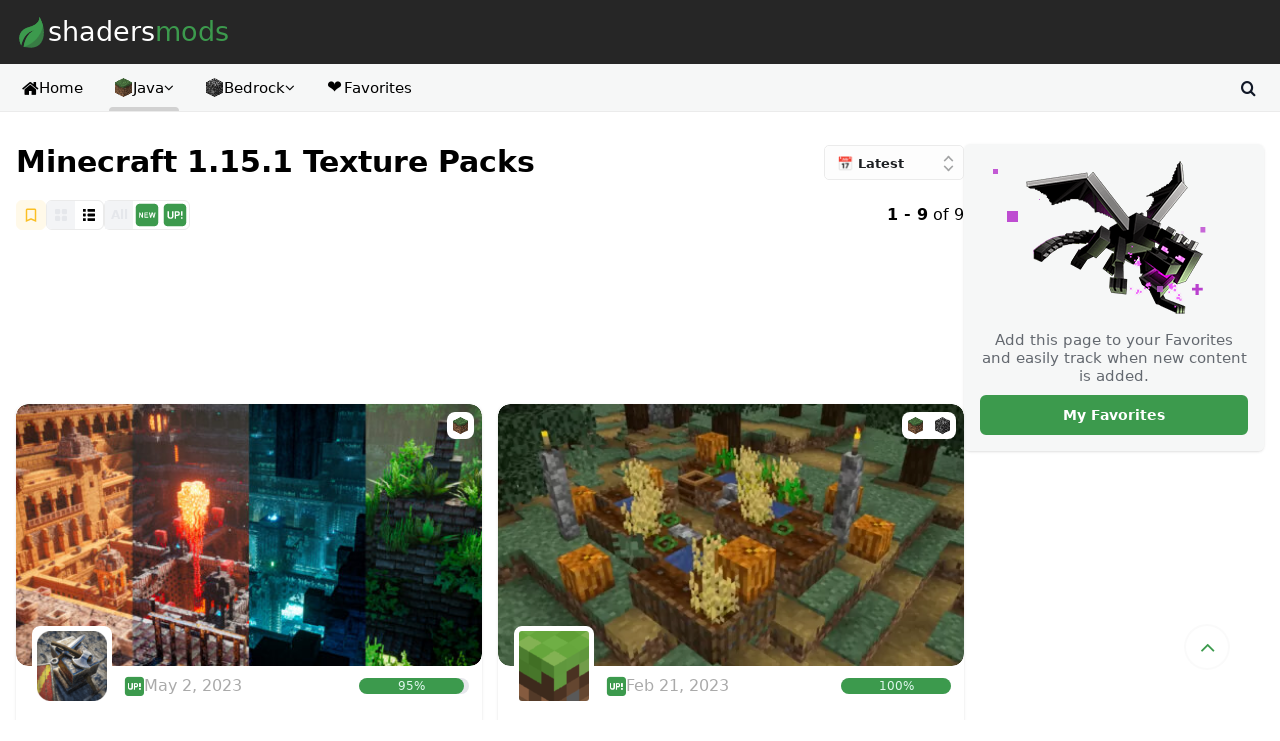

--- FILE ---
content_type: text/html; charset=UTF-8
request_url: https://shadersmods.com/mc/minecraft-1-15-1-texture-packs/
body_size: 21211
content:
<!doctype html><html lang="en-US"><head><meta charset="UTF-8"><meta name="viewport" content="width=device-width, initial-scale=1"><meta name="apple-mobile-web-app-title" content="Shaders Mods"><meta name="application-name" content="Shaders Mods"><meta name="msapplication-TileColor" content="#262626"><meta name="theme-color" content="#262626"><link rel="profile" href="https://gmpg.org/xfn/11"><link rel="icon" href="https://shadersmods.com/favicon.ico" sizes="any"><link rel="icon" href="https://shadersmods.com/wp-content/themes/smods/images/icons/icon.svg" type="image/svg+xml"><link rel="apple-touch-icon" href="https://shadersmods.com/wp-content/themes/smods/images/icons/apple-touch-icon.png"><link rel="mask-icon" href="https://shadersmods.com/wp-content/themes/smods/images/icons/safari-pinned-tab.svg" color="#3c9a4d"><link rel="manifest" href="https://shadersmods.com/wp-content/themes/smods/images/icons/manifest.webmanifest"><meta name='robots' content='index, follow, max-image-preview:large, max-snippet:-1, max-video-preview:-1' /><style>img:is([sizes="auto" i], [sizes^="auto," i]) { contain-intrinsic-size: 3000px 1500px }</style><title>Minecraft 1.15.1 Texture Packs &#8212; Shaders Mods</title><link rel="canonical" href="https://shadersmods.com/mc/minecraft-1-15-1-texture-packs/" /><meta property="og:locale" content="en_US" /><meta property="og:type" content="article" /><meta property="og:title" content="Minecraft 1.15.1 Texture Packs &#8212; Shaders Mods" /><meta property="og:url" content="https://shadersmods.com/mc/minecraft-1-15-1-texture-packs/" /><meta property="og:site_name" content="Shaders Mods" /><meta property="og:image" content="https://shadersmods.com/wp-content/uploads/2023/04/smods-180x180-1.png" /><meta property="og:image:width" content="180" /><meta property="og:image:height" content="180" /><meta property="og:image:type" content="image/png" /><meta name="twitter:card" content="summary_large_image" /><meta name="twitter:site" content="@ShadersMods" /> <script type="application/ld+json" class="yoast-schema-graph">{"@context":"https://schema.org","@graph":[{"@type":"CollectionPage","@id":"https://shadersmods.com/mc/minecraft-1-15-1-texture-packs/","url":"https://shadersmods.com/mc/minecraft-1-15-1-texture-packs/","name":"Minecraft 1.15.1 Texture Packs &#8212; Shaders Mods","isPartOf":{"@id":"https://shadersmods.com/#website"},"primaryImageOfPage":{"@id":"https://shadersmods.com/mc/minecraft-1-15-1-texture-packs/#primaryimage"},"image":{"@id":"https://shadersmods.com/mc/minecraft-1-15-1-texture-packs/#primaryimage"},"thumbnailUrl":"https://shadersmods.com/wp-content/uploads/2023/04/patrix-texture-pack.jpg","breadcrumb":{"@id":"https://shadersmods.com/mc/minecraft-1-15-1-texture-packs/#breadcrumb"},"inLanguage":"en-US"},{"@type":"ImageObject","inLanguage":"en-US","@id":"https://shadersmods.com/mc/minecraft-1-15-1-texture-packs/#primaryimage","url":"https://shadersmods.com/wp-content/uploads/2023/04/patrix-texture-pack.jpg","contentUrl":"https://shadersmods.com/wp-content/uploads/2023/04/patrix-texture-pack.jpg","width":2560,"height":1440},{"@type":"BreadcrumbList","@id":"https://shadersmods.com/mc/minecraft-1-15-1-texture-packs/#breadcrumb","itemListElement":[{"@type":"ListItem","position":1,"name":"Home","item":"https://shadersmods.com/"},{"@type":"ListItem","position":2,"name":"Minecraft 1.15.1 Texture Packs"}]},{"@type":"WebSite","@id":"https://shadersmods.com/#website","url":"https://shadersmods.com/","name":"Shaders Mods","description":"Minecraft Community","publisher":{"@id":"https://shadersmods.com/#organization"},"alternateName":"Minecraft Shaders Mods","potentialAction":[{"@type":"SearchAction","target":{"@type":"EntryPoint","urlTemplate":"https://shadersmods.com/?s={search_term_string}"},"query-input":{"@type":"PropertyValueSpecification","valueRequired":true,"valueName":"search_term_string"}}],"inLanguage":"en-US"},{"@type":"Organization","@id":"https://shadersmods.com/#organization","name":"Shaders Mods","url":"https://shadersmods.com/","logo":{"@type":"ImageObject","inLanguage":"en-US","@id":"https://shadersmods.com/#/schema/logo/image/","url":"https://shadersmods.com/wp-content/uploads/2023/04/smods-180x180-1.png","contentUrl":"https://shadersmods.com/wp-content/uploads/2023/04/smods-180x180-1.png","width":180,"height":180,"caption":"Shaders Mods"},"image":{"@id":"https://shadersmods.com/#/schema/logo/image/"},"sameAs":["https://www.facebook.com/shadersmods","https://x.com/ShadersMods","https://www.pinterest.com/shadersmods/","https://www.youtube.com/c/ShadersModscom"]}]}</script> <link rel='dns-prefetch' href='//stats.wp.com' /><link data-optimized="1" rel='stylesheet' id='smods-style-css' href='https://shadersmods.com/wp-content/litespeed/css/e241ad34177d5da83616a82914f40349.css?ver=40349' media='all' /><style id='akismet-widget-style-inline-css'>.a-stats {
				--akismet-color-mid-green: #357b49;
				--akismet-color-white: #fff;
				--akismet-color-light-grey: #f6f7f7;

				max-width: 350px;
				width: auto;
			}

			.a-stats * {
				all: unset;
				box-sizing: border-box;
			}

			.a-stats strong {
				font-weight: 600;
			}

			.a-stats a.a-stats__link,
			.a-stats a.a-stats__link:visited,
			.a-stats a.a-stats__link:active {
				background: var(--akismet-color-mid-green);
				border: none;
				box-shadow: none;
				border-radius: 8px;
				color: var(--akismet-color-white);
				cursor: pointer;
				display: block;
				font-family: -apple-system, BlinkMacSystemFont, 'Segoe UI', 'Roboto', 'Oxygen-Sans', 'Ubuntu', 'Cantarell', 'Helvetica Neue', sans-serif;
				font-weight: 500;
				padding: 12px;
				text-align: center;
				text-decoration: none;
				transition: all 0.2s ease;
			}

			/* Extra specificity to deal with TwentyTwentyOne focus style */
			.widget .a-stats a.a-stats__link:focus {
				background: var(--akismet-color-mid-green);
				color: var(--akismet-color-white);
				text-decoration: none;
			}

			.a-stats a.a-stats__link:hover {
				filter: brightness(110%);
				box-shadow: 0 4px 12px rgba(0, 0, 0, 0.06), 0 0 2px rgba(0, 0, 0, 0.16);
			}

			.a-stats .count {
				color: var(--akismet-color-white);
				display: block;
				font-size: 1.5em;
				line-height: 1.4;
				padding: 0 13px;
				white-space: nowrap;
			}</style><link data-optimized="1" rel='stylesheet' id='wpc-filter-everything-css' href='https://shadersmods.com/wp-content/litespeed/css/8aaac2ac7f3d2493010354904d039afa.css?ver=39afa' media='all' /><link data-optimized="1" rel='stylesheet' id='wpc-filter-everything-custom-css' href='https://shadersmods.com/wp-content/litespeed/css/2f71f151e50ddf76bcfa57648cae2250.css?ver=e2250' media='all' /> <script src="https://shadersmods.com/wp-includes/js/jquery/jquery.min.js" id="jquery-core-js"></script> <script data-optimized="1" src="https://shadersmods.com/wp-content/litespeed/js/fb34317edb8e58b34a10deeebfd44f5d.js?ver=44f5d" id="jquery-migrate-js" defer data-deferred="1"></script> <script id="favorites-js-extra" src="[data-uri]" defer></script> <script data-optimized="1" src="https://shadersmods.com/wp-content/litespeed/js/905d016dc6460ba037ff68a36cf8f399.js?ver=8f399" id="favorites-js" defer data-deferred="1"></script> <style>img#wpstats{display:none}</style><link rel="preload" href="https://shadersmods.com/wp-content/themes/smods/font/smods/smods.woff" as="font" type="font/woff" crossorigin="anonymous"></head><body data-rsssl=1 class="archive tag tag-minecraft-1-15-1-texture-packs tag-159 wp-embed-responsive wp-theme-smods wp-featherlight-captions wpc_show_open_close_button wpc_show_bottom_widget"><div id="page">
<a href="#content" class="sr-only">Skip to content</a><header class="site-header relative z-[99]" itemscope="itemscope" itemtype="https://schema.org/WPHeader"><div id="site-header__top" class="bg-[#262626]"><div class="w-full max-w-screen-xl mx-auto flex justify-center lg:justify-between items-center gap-4 p-4 lg:py-3">
<a href="https://shadersmods.com/" class="site__logo flex items-center gap-1 transition-all" title="Shaders Mods &mdash; Download Shader Packs, Mods &amp; Texture Packs" data-wpel-link="internal">
<svg height="32" width="32" viewBox="0 0 504.125 504.125" xml:space="preserve" xmlns="http://www.w3.org/2000/svg" class="rotate-6">
<path style="fill:#387c44" d="M339.7717.0003s44.536 108.954-146.337 182.138c-103.716 39.755-183.376 141.651-88.262 299.055 7.877-70.357 41.653-225.485 186.888-260.884 0 0-135.176 50.546-147.117 279.347 69.459 9.752 232.361 16.305 280.726-125.062 63.866-186.777-85.898-374.594-85.898-374.594z" />
<path style="fill:#3c9a4d" d="M145.0068 498.7043c147.456-58.849 254.748-196.71 269.556-361.283-30.145-81.314-74.791-137.421-74.791-137.421s44.536 108.954-146.337 182.138c-103.716 39.755-183.376 141.651-88.262 299.055 7.877-70.357 41.653-225.485 186.888-260.884-.008.001-134.782 50.421-147.054 278.395z" />
</svg><p class="flex gap-0.5 text-[27px] font-medium text-white">
<span>shaders</span>
<span class="text-bgreen-d">mods</span></p>
</a></div></div><div id="site-header__bottom" class="relative bg-[#f6f7f7] border-b border-[#ebebeb]"><div id="site-header__navigation" class="w-full max-w-screen-xl mx-auto flex justify-between items-center gap-4 p-2 lg:p-4 lg:py-0 relative"><div id="site-header__start"><nav class="nav" itemscope="itemscope" itemtype="https://schema.org/SiteNavigationElement" role="navigation" aria-label="Primary Menu"><button class="hamburger relative nav__toggle nav__toggle--slider block lg:hidden" aria-expanded="false" type="button"><div class="relative flex overflow-hidden items-center justify-center rounded-full w-8 h-8 transform transition-all duration-200"><div class="flex flex-col justify-between w-3 h-3 transform transition-all duration-300 origin-center overflow-hidden"><div class="line__1 bg-gray-900 h-[2px] w-7 transform transition-all duration-300 origin-left"></div><div class="line__2 bg-gray-900 h-[2px] w-1/2 rounded transform transition-all duration-300"></div><div class="line__3 bg-gray-900 h-[2px] w-7 transform transition-all duration-300 origin-left"></div></div></div>
</button><ul class="nav__wrapper hidden select-none lg:flex lg:select-auto"><li class=" nav__item group flex flex-col justify-between items-center content-center relative">
<a href="/" class="text-center text-[16px] lg:text-[15px] font-medium flex items-center gap-[5px] pt-4 pb-3 px-[5px] relative h-[15px] whitespace-nowrap box-content" title="Homepage" data-wpel-link="internal">
<span class="fa-home text-lg leading-none w-[18px] h-[18px]"></span> Home</a>
<span class="line__active hidden lg:block h-1 bg-transparent w-full border-tr-full rounded-tl-full rounded-tr-full overflow-hidden transition-all"></span></li><li class="active nav__item group flex flex-col justify-between items-center content-center relative"><div class="text-center text-[16px] lg:text-[15px] font-medium flex items-center gap-[5px] pt-4 pb-3 px-[5px] relative h-[15px] whitespace-nowrap box-content">
<a href="/java/" title="Java Edition Projects" class="flex items-center gap-[5px]" data-wpel-link="internal">
<span class="menu__icon icon-sprites java-icon"></span> Java
</a>
<span class="fa-chevron-down arrow__menu transition-transform"></span></div>
<span class="line__active hidden lg:block h-1 bg-transparent w-full border-tr-full rounded-tl-full rounded-tr-full overflow-hidden transition-all"></span><div class="wrapper__submenu"><div class="sub__megamenu list-none rounded-lg bg-[#f7f7f7] w-full mt-[5px] border border-[#ebebeb] min-w-[150px] shadow-md box-content"><div class="sub__megacontent flex p-[5px] gap-2"><div class="menu-list menu-list-section">
<span class="heading block font-bold uppercase text-[11px] leading-[14px] mt-[10px] ml-[10px] mb-[5px] text-[#646970]">Content</span><a href="/clients/" title="Minecraft Clients" class="sub flex flex-col items-center p-2 rounded-md transition-all text-gray-900 hover:bg-white font-normal leading-none min-w-[150px] min-h-[20px] box-content" data-type="clients" data-wpel-link="internal"><div class="content__name flex items-center w-full gap-[3px]"><span class="menu__icon">🧊</span> Clients
<span class="smenu__open flex items-center justify-center content-center rounded ml-auto w-5 h-5">
<span class="fa-chevron-down"></span>
</span></div>
</a><a href="/maps/" title="Minecraft Maps" class="sub flex flex-col items-center p-2 rounded-md transition-all text-gray-900 hover:bg-white font-normal leading-none min-w-[150px] min-h-[20px] box-content" data-type="maps" data-wpel-link="internal"><div class="content__name flex items-center w-full gap-[3px]"><span class="menu__icon">🗺️</span> Maps
<span class="smenu__open flex items-center justify-center content-center rounded ml-auto w-5 h-5">
<span class="fa-chevron-down"></span>
</span></div>
</a><a href="/mods/" title="Minecraft Mods" class="sub flex flex-col items-center p-2 rounded-md transition-all text-gray-900 hover:bg-white font-normal leading-none min-w-[150px] min-h-[20px] box-content" data-type="mods" data-wpel-link="internal"><div class="content__name flex items-center w-full gap-[3px]"><span class="menu__icon">⚙️</span> Mods
<span class="smenu__open flex items-center justify-center content-center rounded ml-auto w-5 h-5">
<span class="fa-chevron-down"></span>
</span></div>
</a><a href="/shaderpacks/" title="Minecraft Shader Packs" class="sub flex flex-col items-center p-2 rounded-md transition-all text-gray-900 hover:bg-white font-normal leading-none min-w-[150px] min-h-[20px] box-content" data-type="shaderpacks" data-wpel-link="internal"><div class="content__name flex items-center w-full gap-[3px]"><span class="menu__icon">🍃</span> Shader Packs
<span class="smenu__open flex items-center justify-center content-center rounded ml-auto w-5 h-5">
<span class="fa-chevron-down"></span>
</span></div>
</a><a href="/texture-packs/" title="Minecraft Texture Packs" class="sub flex flex-col items-center p-2 rounded-md transition-all text-gray-900 hover:bg-white font-normal leading-none min-w-[150px] min-h-[20px] box-content" data-type="texture-packs" data-wpel-link="internal"><div class="content__name flex items-center w-full gap-[3px]"><span class="menu__icon">🖌️</span> Texture Packs
<span class="smenu__open flex items-center justify-center content-center rounded ml-auto w-5 h-5">
<span class="fa-chevron-down"></span>
</span></div>
</a><a href="/data-packs/" title="Minecraft Data Packs" class="sub flex flex-col items-center p-2 rounded-md transition-all text-gray-900 hover:bg-white font-normal leading-none min-w-[150px] min-h-[20px] box-content" data-type="data-packs" data-wpel-link="internal"><div class="content__name flex items-center w-full gap-[3px]"><span class="menu__icon">🗂️</span> Data Packs
<span class="smenu__open flex items-center justify-center content-center rounded ml-auto w-5 h-5">
<span class="fa-chevron-down"></span>
</span></div>
</a><a href="/seeds/" title="Minecraft Seeds" class="sub flex flex-col items-center p-2 rounded-md transition-all text-gray-900 hover:bg-white font-normal leading-none min-w-[150px] min-h-[20px] box-content" data-type="seeds" data-wpel-link="internal"><div class="content__name flex items-center w-full gap-[3px]"><span class="menu__icon">🌱</span> Seeds
<span class="smenu__open flex items-center justify-center content-center rounded ml-auto w-5 h-5">
<span class="fa-chevron-down"></span>
</span></div>
</a><a href="/launchers/" title="Minecraft Launchers" class="sub flex flex-col items-center p-2 rounded-md transition-all text-gray-900 hover:bg-white font-normal leading-none min-w-[150px] min-h-[20px] box-content" data-type="launchers" data-wpel-link="internal"><div class="content__name flex items-center w-full gap-[3px]"><span class="menu__icon">🚀</span> Launchers
<span class="smenu__open flex items-center justify-center content-center rounded ml-auto w-5 h-5">
<span class="fa-chevron-down"></span>
</span></div>
</a></div><div class="menu-list"><span class="heading block font-bold uppercase text-[11px] leading-[14px] mt-[10px] ml-[10px] mb-[5px] text-[#646970]">Latest Version</span><a href="https://shadersmods.com/mc/minecraft-1-19-4-mods/" title="Minecraft 1.19.4 Mods" class="sub flex items-center gap-[10px] p-2 rounded-md transition-all text-gray-900 hover:bg-white font-normal leading-none min-w-[150px] min-h-[20px] box-content" data-wpel-link="internal">1.19.4 Mods</a><a href="https://shadersmods.com/mc/minecraft-1-19-4-shaders/" title="Minecraft 1.19.4 Shaders" class="sub flex items-center gap-[10px] p-2 rounded-md transition-all text-gray-900 hover:bg-white font-normal leading-none min-w-[150px] min-h-[20px] box-content" data-wpel-link="internal">1.19.4 Shaders</a><a href="https://shadersmods.com/mc/minecraft-1-19-4-texture-packs/" title="Minecraft 1.19.4 Texture Packs" class="sub flex items-center gap-[10px] p-2 rounded-md transition-all text-gray-900 hover:bg-white font-normal leading-none min-w-[150px] min-h-[20px] box-content" data-wpel-link="internal">1.19.4 Texture Packs</a><a href="https://shadersmods.com/mc/minecraft-1-19-4-launchers/" title="Minecraft 1.19.4 Launchers" class="sub flex items-center gap-[10px] p-2 rounded-md transition-all text-gray-900 hover:bg-white font-normal leading-none min-w-[150px] min-h-[20px] box-content" data-wpel-link="internal">1.19.4 Launchers</a></div></div></div></div></li><li class=" nav__item group flex flex-col justify-between items-center content-center relative"><div class="text-center text-[16px] lg:text-[15px] font-medium flex items-center gap-[5px] pt-4 pb-3 px-[5px] relative h-[15px] whitespace-nowrap box-content">
<a href="/bedrock/" title="Bedrock Edition Projects" class="flex items-center gap-[5px]" data-wpel-link="internal">
<span class="menu__icon icon-sprites bedrock-icon"></span> Bedrock
</a>
<span class="fa-chevron-down arrow__menu transition-transform"></span></div>
<span class="line__active hidden lg:block h-1 bg-transparent w-full border-tr-full rounded-tl-full rounded-tr-full overflow-hidden transition-all"></span><div class="wrapper__submenu"><div class="sub__megamenu list-none rounded-lg bg-[#f7f7f7] w-full mt-[5px] border border-[#ebebeb] min-w-[150px] shadow-md box-content"><div class="sub__megacontent flex p-[5px] gap-2"><div class="menu-list menu-list-section">
<span class="heading block font-bold uppercase text-[11px] leading-[14px] mt-[10px] ml-[10px] mb-[5px] text-[#646970]">Content</span><a href="/bedrock/clients/" title="Bedrock Clients" class="sub flex flex-col items-center p-2 rounded-md transition-all text-gray-900 hover:bg-white font-normal leading-none min-w-[150px] min-h-[20px] box-content" data-type="bedrock/clients" data-wpel-link="internal"><div class="content__name flex items-center w-full gap-[3px]"><span class="icon be menu__icon">🧊</span> Clients
<span class="smenu__open flex items-center justify-center content-center rounded ml-auto w-5 h-5">
<span class="fa-chevron-down"></span>
</span></div>
</a><a href="/bedrock/maps/" title="Bedrock Maps" class="sub flex flex-col items-center p-2 rounded-md transition-all text-gray-900 hover:bg-white font-normal leading-none min-w-[150px] min-h-[20px] box-content" data-type="bedrock/maps" data-wpel-link="internal"><div class="content__name flex items-center w-full gap-[3px]"><span class="icon be menu__icon">🗺️</span>Maps
<span class="smenu__open flex items-center justify-center content-center rounded ml-auto w-5 h-5">
<span class="fa-chevron-down"></span>
</span></div>
</a><a href="/bedrock/mods/" title="Bedrock Mods" class="sub flex flex-col items-center p-2 rounded-md transition-all text-gray-900 hover:bg-white font-normal leading-none min-w-[150px] min-h-[20px] box-content" data-type="bedrock/mods" data-wpel-link="internal"><div class="content__name flex items-center w-full gap-[3px]"><span class="icon be menu__icon">⚙️</span>Mods
<span class="smenu__open flex items-center justify-center content-center rounded ml-auto w-5 h-5">
<span class="fa-chevron-down"></span>
</span></div>
</a><a href="/bedrock/shaders/" title="Bedrock Shader Packs" class="sub flex flex-col items-center p-2 rounded-md transition-all text-gray-900 hover:bg-white font-normal leading-none min-w-[150px] min-h-[20px] box-content" data-type="bedrock/shaders" data-wpel-link="internal"><div class="content__name flex items-center w-full gap-[3px]"><span class="icon be menu__icon">🍃</span>Shaders
<span class="smenu__open flex items-center justify-center content-center rounded ml-auto w-5 h-5">
<span class="fa-chevron-down"></span>
</span></div>
</a><a href="/bedrock/texture-packs/" title="Bedrock Texture Packs" class="sub flex flex-col items-center p-2 rounded-md transition-all text-gray-900 hover:bg-white font-normal leading-none min-w-[150px] min-h-[20px] box-content" data-type="bedrock/texture-packs" data-wpel-link="internal"><div class="content__name flex items-center w-full gap-[3px]"><span class="icon be menu__icon">🖌️</span>Texture Packs
<span class="smenu__open flex items-center justify-center content-center rounded ml-auto w-5 h-5">
<span class="fa-chevron-down"></span>
</span></div>
</a><a href="/bedrock/seeds/" title="Bedrock Seeds" class="sub flex flex-col items-center p-2 rounded-md transition-all text-gray-900 hover:bg-white font-normal leading-none min-w-[150px] min-h-[20px] box-content" data-type="bedrock/seeds" data-wpel-link="internal"><div class="content__name flex items-center w-full gap-[3px]"><span class="icon be menu__icon">🌱</span>Seeds
<span class="smenu__open flex items-center justify-center content-center rounded ml-auto w-5 h-5">
<span class="fa-chevron-down"></span>
</span></div>
</a><a href="/bedrock/launchers/" title="Bedrock Launchers" class="sub flex flex-col items-center p-2 rounded-md transition-all text-gray-900 hover:bg-white font-normal leading-none min-w-[150px] min-h-[20px] box-content" data-type="bedrock/launchers" data-wpel-link="internal"><div class="content__name flex items-center w-full gap-[3px]"><span class="icon be menu__icon">🚀</span> Launchers
<span class="smenu__open flex items-center justify-center content-center rounded ml-auto w-5 h-5">
<span class="fa-chevron-down"></span>
</span></div>
</a></div></div></div></div></li><li class=" nav__item group flex flex-col justify-between items-center content-center relative"><div class="text-center text-[16px] lg:text-[15px] font-medium flex items-center gap-[5px] pt-4 pb-3 px-[5px] relative h-[15px] whitespace-nowrap box-content group-hover:text-bgreen-d">
<a href="/favorites/" class="flex items-center gap-[5px]" title="My Favorites" data-wpel-link="internal">
<span class="menu__icon emoji w-[18px] h-[18px] text-lg flex items-center justify-center content-center -mt-0.5">❤️</span> Favorites
</a></div>
<span class="line__active hidden lg:block h-1 bg-transparent w-full border-tr-full rounded-tl-full rounded-tr-full overflow-hidden transition-all"></span></li></ul></nav></div><div id="site-header__search" class="hidden w-full h-full"><form role="search" method="get" action="/" class="w-full h-full lg:h-[47px] pl-2 lg:pl-0">
<input type="search" name="s" id="s" placeholder="Enter Your Search Terms..." minlength="3" required class="w-full h-full m-0 p-0 text-[17px] text-gray-900 text-left outline-none border-none shadow-none bg-transparent transition-all focus:ring-0" value=""></form></div><div id="site-header__end" class="flex center"><div class="site__action_right gap-1 flex items-center"><button class="search__toggle flex items-center justify-center p-2 leading-none rounded-lg w-[32px] h-[32px] transition-all bg-transparent border border-transparent cursor-pointer text-gray-900 hover:bg-bgreen-d hover:text-white" aria-label="Open search">
<span class="fa-search w-4 h-4"></span>
</button></div></div></div></div></header><div id="content"><section id="primary" class="w-full max-w-screen-xl mx-auto flex flex-col lg:flex-row justify-self-stretch gap-5 p-4 my-4"><main id="main" class="loop flex-1 min-w-0"><header class="page-header"><div class="page-title flex items-center justify-between flex-row gap-y-3 mb-5"><h1 class="flex-1 flex items-center gap-1 text-3xl font-bold min-w-0 w-full">
<span class="text truncate">Minecraft 1.15.1 Texture Packs</span></h1><div class="widget widget_wpc_sorting_widget"><form action="https://shadersmods.com/mc/minecraft-1-15-1-texture-packs/" class="wpc-sorting-form" method="GET">
<select name="ordr" class="wpc-orderby-select" data-menu style="visibility: hidden;"><option value="default"  selected='selected'>📅 Latest</option><option value="trending" >🔥 Trending</option><option value="favorites" >❤️ Favorites</option><option value="ratings" >⭐ Ratings</option><option value="downloads" >📥 Downloads</option><option value="used" >📋 Used</option><option value="random" >♻️ Random</option><option value="trending-daily" >d1</option><option value="trending-weekly" >d7</option><option value="trending-monthly" >d31</option><option value="trending-yearly" >d365</option><option value="latest" >latest</option><option value="updates" >updates</option>
</select></form><div class="wpc-after-sorting-form"></div></div></div><div class="page-info mt-4 flex flex-wrap justify-between items-center gap-y-3"><div class="sec__1 flex flex-wrap gap-2 sm:gap-3 items-center"><div id="section__fav" class="border border-[#fff9e9] bg-[#fff9e9] rounded-md flex items-center justify-center w-[30px] h-[30px]">
<button type="button" id="c_track" class="flex justify-center items-center text-lg transition-all" data-section="159" data-count="9" data-tootik="Add to Favorite" data-tootik-conf="right">
<span></span>
</button></div><div id="layout__choose" class="border border-[#ebebeb] rounded-md flex items-center justify-center h-[30px] overflow-hidden">
<button id="grid" class="active w-7 h-7 transition-all p-2">
<svg xmlns="http://www.w3.org/2000/svg" viewBox="0 0 512 512" style="enable-background:new 0 0 512 512" xml:space="preserve" fill="currentColor">
<path d="M0 54.9C0 24.6 24.6 0 54.9 0h109.7c30.3 0 54.9 24.6 54.9 54.9v109.7c0 30.3-24.6 54.9-54.9 54.9H54.9C24.6 219.4 0 194.9 0 164.6V54.9zm292.6 0c0-30.3 24.6-54.9 54.9-54.9h109.7C487.4 0 512 24.6 512 54.9v109.7c0 30.3-24.6 54.9-54.9 54.9H347.4c-30.3 0-54.9-24.6-54.9-54.9V54.9zM0 347.4c0-30.3 24.6-54.9 54.9-54.9h109.7c30.3 0 54.9 24.6 54.9 54.9v109.7c0 30.3-24.6 54.9-54.9 54.9H54.9C24.6 512 0 487.4 0 457.1V347.4zm292.6 0c0-30.3 24.6-54.9 54.9-54.9h109.7c30.3 0 54.9 24.6 54.9 54.9v109.7c0 30.3-24.6 54.9-54.9 54.9H347.4c-30.3 0-54.9-24.6-54.9-54.9V347.4z" style="fill-rule:evenodd;clip-rule:evenodd"></path>
</svg>
</button>
<button id="list" class="w-7 h-7 transition-all p-2">
<svg xmlns="http://www.w3.org/2000/svg" viewBox="0 0 512 512" style="enable-background:new 0 0 512 512" xml:space="preserve" fill="currentColor">
<path d="M494.1 393.7H214.7c-9.9 0-17.9 8-17.9 17.9l.1 1v81.5h.1c0 9.8 8 17.8 17.8 17.9h279.3c9.8-.1 17.8-8.1 17.8-17.9v-81.7l.1-.8c0-9.9-8-17.9-17.9-17.9zM100.4 393.7H17.9c-9.9 0-17.9 8-17.9 17.9v82.5C0 504 8 512 17.9 512h82.5c9.9 0 17.9-8 17.9-17.9v-82.5c0-9.9-8-17.9-17.9-17.9zM494.1 196.6H214.7c-9.9 0-17.9 8-17.9 17.9l.1 1V297h.1c0 9.8 8 17.8 17.8 17.9h279.3c9.8-.1 17.8-8 17.8-17.9v-81.7l.1-.8c0-9.9-8-17.9-17.9-17.9zM100.4 196.5H17.9c-9.9 0-17.9 8-17.9 17.9v82.5c0 9.9 8 17.9 17.9 17.9h82.5c9.9 0 17.9-8 17.9-17.9v-82.5c0-9.8-8-17.9-17.9-17.9zM197 100.4c.1 9.8 8 17.8 17.9 17.9h279.3c9.8-.1 17.8-8 17.8-17.9V18.7l.1-.8C512 8 504 0 494.1 0H214.7c-9.9 0-17.9 8-17.9 17.9l.1 1 .1 81.5zM100.4 0H17.9C8 0 0 8 0 17.9v82.5c0 9.9 8 17.9 17.9 17.9h82.5c9.9 0 17.9-8 17.9-17.9V17.9c0-9.9-8-17.9-17.9-17.9z"></path>
</svg>
</button></div><div id="layout__latest" class="border border-[#ebebeb] rounded-md flex items-center justify-center h-[30px]">
<button id="all" class="active w-7 h-7 transition-all flex flex-col items-center justify-center leading-none hover:bg-gray-100 hover:text-gray-500">
<span class="text-xs font-bold leading-none">All</span>
</button>
<button id="new" class=" w-7 h-7 transition-all flex flex-col items-center justify-center leading-none hover:bg-gray-100 hover:text-gray-500">
<svg width="24" height="24" viewBox="0 0 64 64" xmlns="http://www.w3.org/2000/svg" xmlns:xlink="http://www.w3.org/1999/xlink" aria-hidden="true" role="img" class="iconify iconify--emojione-monotone" preserveAspectRatio="xMidYMid meet">
<path d="M52 2H12C6.477 2 2 6.477 2 12v40c0 5.523 4.477 10 10 10h40c5.523 0 10-4.477 10-10V12c0-5.523-4.477-10-10-10zM21 39h-2.553l-5.084-9.131V39H11V25h2.477l5.16 9.348V25H21v14zm14 0H25V25h9.75v2.367h-7.096v3.104h6.6v2.359h-6.6v3.808H35V39zm16.668 0H48.73l-2.729-10.467L43.279 39h-3.004L37 25h2.836l2.068 9.615L44.41 25h3.293l2.404 9.779L52.213 25H55l-3.332 14z" fill="#3c9a4d"></path>
</svg>
</button>
<button id="updated" class=" w-7 h-7 transition-all flex flex-col items-center justify-center leading-none hover:bg-gray-100 hover:text-gray-500">
<svg width="24" height="24" viewBox="0 0 64 64" xmlns="http://www.w3.org/2000/svg" xmlns:xlink="http://www.w3.org/1999/xlink" aria-hidden="true" role="img" class="iconify iconify--emojione-monotone" preserveAspectRatio="xMidYMid meet">
<path d="M52 2H12C6.477 2 2 6.477 2 12v40c0 5.523 4.477 10 10 10h40c5.523 0 10-4.477 10-10V12c0-5.523-4.477-10-10-10M28 32.328c0 2.359-.109 4.027-.328 5.002c-.219.977-.623 1.799-1.211 2.469c-.589.672-1.376 1.205-2.361 1.602c-.985.398-2.272.6-3.859.6c-1.916 0-3.37-.219-4.359-.65c-.991-.436-1.773-1-2.348-1.691c-.575-.693-.954-1.42-1.137-2.18c-.265-1.128-.397-2.792-.397-4.992V22h4.051v10.65c0 1.689.051 2.785.151 3.285a3.179 3.179 0 0 0 1.238 1.938c.652.488 1.544.73 2.676.73c1.15 0 2.017-.227 2.601-.689c.584-.461.936-1.025 1.055-1.695c.118-.672.178-1.785.178-3.34V22H28v10.328m16.39-1.08c-.407.838-.925 1.494-1.553 1.973c-.627.477-1.265.793-1.913.947c-.881.191-2.157.287-3.827.287h-2.405V42H31V22h5.922c2.244 0 3.707.1 4.389.299c1.047.301 1.924.953 2.63 1.959c.707 1.004 1.06 2.303 1.06 3.895c-.001 1.228-.204 2.259-.611 3.095M52 42h-4v-4h4v4m0-8h-4V22h4v12" fill="#3c9a4d"></path>
<path d="M39.129 25.518c-.441-.09-1.326-.137-2.656-.137h-1.781v5.678h2.018c1.455 0 2.428-.105 2.918-.313c.49-.211.875-.539 1.152-.984c.279-.445.418-.963.418-1.557c0-.727-.193-1.326-.585-1.799a2.513 2.513 0 0 0-1.484-.888" fill="#3c9a4d"></path>
</svg>
</button></div><div id="layout__filter"><div class="wpc-filters-open-button-container wpc-open-button-14798">
<a class="wpc-filters-open-widget" href="javascript:void(0);" data-wid="14798" data-wpel-link="internal"><span class="wpc-button-inner">    <span class="wpc-icon-html-wrapper">
<span class="wpc-icon-line-1"></span>
<span class="wpc-icon-line-2"></span>
<span class="wpc-icon-line-3"></span>
</span>
<span class="wpc-filters-button-text">Filters</span></span></a></div></div></div><div class="sec__2">
<span class="font-semibold">1 - 9</span> of 9</div></div><div id="chips"><div class="wpc-custom-selected-terms wpc-show-on-mobile"><ul class="wpc-filter-chips-list wpc-filter-chips-14798 wpc-empty-chips-container" data-set="14798"></ul></div></div></header><section class="cards w-full grid grid-cols-1 md:grid-cols-2 cards gap-4 transition-all mt-5"><article class="card relative inline-grid rounded-[10px] overflow-hidden text-left shadow box-border m-0">
<a href="https://shadersmods.com/patrix-texture-pack/" class="cover group inline-block w-full h-full relative overflow-hidden rounded-xl" title="Patrix Texture Pack 1.19.4 &#8594; 1.18.2 (Free Download)" data-wpel-link="internal"><div class="ttype absolute top-2 right-2 z-10 flex items-center gap-px bg-white transition-all rounded-lg cursor-help"><span class="flex items-center justify-center p-1" data-tootik="Support Java Edition" data-tootik-conf="left shadow"><i class="icon-sprites java-icon scale-90"></i></span></div><figure class="max-w-full overflow-hidden flex items-center justify-center rounded-xl aspect-w-16 aspect-h-9"><img width="456" height="256" src="https://shadersmods.com/wp-content/uploads/2023/04/patrix-texture-pack-456x256.jpg" class="w-full object-cover group-hover:scale-110 transition duration-300 ease-in-out overflow-hidden rounded-xl nolazy wp-post-image" alt="Patrix Texture Pack 1.19.4 &#8594; 1.18.2 (Free Download)" decoding="async" fetchpriority="high" srcset="https://shadersmods.com/wp-content/uploads/2023/04/patrix-texture-pack-456x256.jpg 456w, https://shadersmods.com/wp-content/uploads/2023/04/patrix-texture-pack-250x141.jpg 250w, https://shadersmods.com/wp-content/uploads/2023/04/patrix-texture-pack-928x522.jpg 928w, https://shadersmods.com/wp-content/uploads/2023/04/patrix-texture-pack-768x432.jpg 768w" sizes="(max-width: 456px) 100vw, 456px" /></figure>  </a><a href="https://shadersmods.com/patrix-texture-pack/" class="icon-cont flex items-center ml-4 -mt-12 z-[1] w-20 h-20" data-wpel-link="internal"><figure class="icon w-20 h-20 rounded-lg overflow-hidden bg-white border-[5px] border-white flex items-center justify-center">
<img width="70" height="70" src="https://shadersmods.com/wp-content/uploads/2023/04/patrix-texture-pack-icon-70x70.png" class="w-full h-full nolazy" alt="Patrix Texture Pack" decoding="async" srcset="https://shadersmods.com/wp-content/uploads/2023/04/patrix-texture-pack-icon-70x70.png 70w, https://shadersmods.com/wp-content/uploads/2023/04/patrix-texture-pack-icon-150x150.png 150w, https://shadersmods.com/wp-content/uploads/2023/04/patrix-texture-pack-icon-140x140.png 140w, https://shadersmods.com/wp-content/uploads/2023/04/patrix-texture-pack-icon-40x40.png 40w, https://shadersmods.com/wp-content/uploads/2023/04/patrix-texture-pack-icon.png 400w" sizes="(max-width: 70px) 100vw, 70px" /></figure>
</a><div class="meta flex w-full wrap mx-3 -mt-2"><div class="flex items-center gap-1 text-base font-normal text-[#aaa]">
<span class="fa-up text-xl leading-none w-5 h-5"></span>
<span>May 2, 2023</span></div><div class="tpprogress flex items-center ml-auto cursor-help" data-tootik="Complete 95%" data-tootik-conf="left"><div class="min-w-[110px] w-full bg-gray-200 rounded-full dark:bg-gray-700"><div class="bg-bgreen-d text-xs font-medium text-green-100 text-center p-0.5 leading-none rounded-full" style="width: 95%"> 95%</div></div></div></div>
<a href="https://shadersmods.com/patrix-texture-pack/" class="title flex justify-start hover:text-bgreen-d mx-4" data-wpel-link="internal"><h2 class="py-0 text-lg lg:text-xl font-semibold line-clamp-1">Patrix Texture Pack <span class="font-semibold text-bgreen-d">1.19.4 &#8594; 1.18.2</span></h2>
</a><div class="description block mx-4"><p class="line-clamp-2 overflow-hidden p-1 text-base">Patrix texture pack is a free package of visuals for Minecraft. All you need is the latest version of Optifine HD as well as Minecraft 1.19 or 1.18. New updates...</p></div><div class="meta-bottom flex flex-nowrap justify-between items-end gap-x-4 gap-y-1 mx-4 "><div class="flex flex-wrap gap-x-2 gap-y-1"><div class="catemoji">
<a href="https://shadersmods.com/texture-packs/pom-pbr/" title="View all POM / PBR" class="flex items-center gap-1 rounded-md py-0.5 pr-1 pl-0.5 text-gray-900 hover:text-gray-600 hover:bg-gray-100 transition-all" data-wpel-link="internal"><span class="icon w-6 h-6 flex items-center justify-center text-lg leading-6 ">🌠</span><span class="name text-sm leading-tight font-medium">POM / PBR</span></a></div><div class="catloaders ress resolutions flex flex-wrap items-center gap-1 text-lg"><a href="/mc/32x-texture-packs/" title="32x Texture Packs" class="transition-all hover:opacity-80" data-wpel-link="internal"><span class="bg-green-100 text-green-800 text-xs font-medium px-2.5 py-0.5 rounded-full">32x</span></a><a href="/mc/128x-texture-packs/" title="128x Texture Packs" class="transition-all hover:opacity-80" data-wpel-link="internal"><span class="bg-green-100 text-green-800 text-xs font-medium px-2.5 py-0.5 rounded-full">128x</span></a><a href="/mc/256x-texture-packs/" title="256x Texture Packs" class="transition-all hover:opacity-80" data-wpel-link="internal"><span class="bg-green-100 text-green-800 text-xs font-medium px-2.5 py-0.5 rounded-full">256x</span></a></div></div><div class="flex flex-wrap justify-end gap-1"><div class="favbtn flex items-center gap-1"><div class="ttype hidden items-center gap-px bg-white transition-all rounded-bl-md cursor-help"><span class="flex items-center justify-center p-1" data-tootik="Support Java Edition" data-tootik-conf="left shadow"><i class="icon-sprites java-icon scale-90"></i></span></div>        <button class="simplefavorite-button has-count preset action love" data-postid="15262" data-siteid="1" data-groupid="1" data-favoritecount="633" style=""><i class="fa-favorite_outline iconx" style=""></i><div class="count simplefavorite-button-count"">633</div></button></div></div></div></article><article class="card relative inline-grid rounded-[10px] overflow-hidden text-left shadow box-border m-0">
<a href="https://shadersmods.com/f8thful-texture-pack/" class="cover group inline-block w-full h-full relative overflow-hidden rounded-xl" title="F8thful Texture Pack 1.19.4 &#8594; 1.18.2 (8&#215;8)" data-wpel-link="internal"><div class="ttype absolute top-2 right-2 z-10 flex items-center gap-px bg-white transition-all rounded-lg cursor-help"><span class="flex items-center justify-center p-1" data-tootik="Support Java Edition" data-tootik-conf="left shadow"><i class="icon-sprites java-icon scale-90"></i></span><span class="flex items-center justify-center p-1" data-tootik="Support Bedrock Edition" data-tootik-conf="left shadow"><i class="icon-sprites bedrock-icon scale-90"></i></span></div><figure class="max-w-full overflow-hidden flex items-center justify-center rounded-xl aspect-w-16 aspect-h-9"><img width="456" height="256" src="https://shadersmods.com/wp-content/uploads/2023/04/f8thful-texture-pack-9-456x256.png" class="w-full object-cover group-hover:scale-110 transition duration-300 ease-in-out overflow-hidden rounded-xl nolazy wp-post-image" alt="F8thful Texture Pack 1.19.4 &#8594; 1.18.2 (8&#215;8)" decoding="async" srcset="https://shadersmods.com/wp-content/uploads/2023/04/f8thful-texture-pack-9-456x256.png 456w, https://shadersmods.com/wp-content/uploads/2023/04/f8thful-texture-pack-9-250x141.png 250w, https://shadersmods.com/wp-content/uploads/2023/04/f8thful-texture-pack-9-928x522.png 928w, https://shadersmods.com/wp-content/uploads/2023/04/f8thful-texture-pack-9-768x432.png 768w, https://shadersmods.com/wp-content/uploads/2023/04/f8thful-texture-pack-9.png 1920w" sizes="(max-width: 456px) 100vw, 456px" /></figure>  </a><a href="https://shadersmods.com/f8thful-texture-pack/" class="icon-cont flex items-center ml-4 -mt-12 z-[1] w-20 h-20" data-wpel-link="internal"><figure class="icon w-20 h-20 rounded-lg overflow-hidden bg-white border-[5px] border-white flex items-center justify-center">
<img width="70" height="70" src="https://shadersmods.com/wp-content/uploads/2023/04/f8thful-icon-70x70.png" class="w-full h-full nolazy" alt="F8thful Texture Pack" decoding="async" srcset="https://shadersmods.com/wp-content/uploads/2023/04/f8thful-icon-70x70.png 70w, https://shadersmods.com/wp-content/uploads/2023/04/f8thful-icon-150x150.png 150w, https://shadersmods.com/wp-content/uploads/2023/04/f8thful-icon-140x140.png 140w, https://shadersmods.com/wp-content/uploads/2023/04/f8thful-icon-40x40.png 40w, https://shadersmods.com/wp-content/uploads/2023/04/f8thful-icon.png 400w" sizes="(max-width: 70px) 100vw, 70px" /></figure>
</a><div class="meta flex w-full wrap mx-3 -mt-2"><div class="flex items-center gap-1 text-base font-normal text-[#aaa]">
<span class="fa-up text-xl leading-none w-5 h-5"></span>
<span>Feb 21, 2023</span></div><div class="tpprogress flex items-center ml-auto cursor-help" data-tootik="Complete 100%" data-tootik-conf="left"><div class="min-w-[110px] w-full bg-gray-200 rounded-full dark:bg-gray-700"><div class="bg-bgreen-d text-xs font-medium text-green-100 text-center p-0.5 leading-none rounded-full" style="width: 100%"> 100%</div></div></div></div>
<a href="https://shadersmods.com/f8thful-texture-pack/" class="title flex justify-start hover:text-bgreen-d mx-4" data-wpel-link="internal"><h2 class="py-0 text-lg lg:text-xl font-semibold line-clamp-1">F8thful Texture Pack <span class="font-semibold text-bgreen-d">1.19.4 &#8594; 1.18.2</span></h2>
</a><div class="description block mx-4"><p class="line-clamp-2 overflow-hidden p-1 text-base">If you want to make Minecraft look even more basic and blocky than normal, the F8thful texture pack might be perfect for you. It takes the standard resolution for textures,...</p></div><div class="meta-bottom flex flex-nowrap justify-between items-end gap-x-4 gap-y-1 mx-4 "><div class="flex flex-wrap gap-x-2 gap-y-1"><div class="catemoji">
<a href="https://shadersmods.com/texture-packs/default/" title="View all Default" class="flex items-center gap-1 rounded-md py-0.5 pr-1 pl-0.5 text-gray-900 hover:text-gray-600 hover:bg-gray-100 transition-all" data-wpel-link="internal"><span class="icon w-6 h-6 flex items-center justify-center text-lg leading-6 ">🧱</span><span class="name text-sm leading-tight font-medium">Default</span></a></div><div class="catloaders ress resolutions flex flex-wrap items-center gap-1 text-lg"><a href="/mc/8x-texture-packs/" title="8x Texture Packs" class="transition-all hover:opacity-80" data-wpel-link="internal"><span class="bg-green-100 text-green-800 text-xs font-medium px-2.5 py-0.5 rounded-full">8x</span></a><a href="/pe/8x-texture-packs/" title="Bedrock 8x Texture Packs" class="relative transition-all hover:opacity-80" data-wpel-link="internal"><icon></icon><span class="bg-green-100 text-green-800 text-xs font-medium px-2.5 py-0.5 rounded-full">8x</span></a></div></div><div class="flex flex-wrap justify-end gap-1"><div class="favbtn flex items-center gap-1"><div class="ttype hidden items-center gap-px bg-white transition-all rounded-bl-md cursor-help"><span class="flex items-center justify-center p-1" data-tootik="Support Java Edition" data-tootik-conf="left shadow"><i class="icon-sprites java-icon scale-90"></i></span><span class="flex items-center justify-center p-1" data-tootik="Support Bedrock Edition" data-tootik-conf="left shadow"><i class="icon-sprites bedrock-icon scale-90"></i></span></div>        <button class="simplefavorite-button has-count preset action love" data-postid="15795" data-siteid="1" data-groupid="1" data-favoritecount="0" style=""><i class="fa-favorite_outline iconx" style=""></i><div class="count simplefavorite-button-count"">0</div></button></div></div></div></article><article class="card relative inline-grid rounded-[10px] overflow-hidden text-left shadow box-border m-0">
<a href="https://shadersmods.com/stevens-traditional-texture-pack/" class="cover group inline-block w-full h-full relative overflow-hidden rounded-xl" title="Steven&#8217;s Traditional Texture Pack 1.19.4 &#8594; 1.18.2" data-wpel-link="internal"><div class="ttype absolute top-2 right-2 z-10 flex items-center gap-px bg-white transition-all rounded-lg cursor-help"><span class="flex items-center justify-center p-1" data-tootik="Support Java Edition" data-tootik-conf="left shadow"><i class="icon-sprites java-icon scale-90"></i></span></div><figure class="max-w-full overflow-hidden flex items-center justify-center rounded-xl aspect-w-16 aspect-h-9"><img width="456" height="256" src="https://shadersmods.com/wp-content/uploads/2023/04/stevens-traditional-texture-pack-456x256.png" class="w-full object-cover group-hover:scale-110 transition duration-300 ease-in-out overflow-hidden rounded-xl nolazy wp-post-image" alt="Steven&#8217;s Traditional Texture Pack 1.19.4 &#8594; 1.18.2" decoding="async" srcset="https://shadersmods.com/wp-content/uploads/2023/04/stevens-traditional-texture-pack-456x256.png 456w, https://shadersmods.com/wp-content/uploads/2023/04/stevens-traditional-texture-pack-928x522.png 928w" sizes="(max-width: 456px) 100vw, 456px" /></figure>  </a><a href="https://shadersmods.com/stevens-traditional-texture-pack/" class="icon-cont flex items-center ml-4 -mt-12 z-[1] w-20 h-20" data-wpel-link="internal"><figure class="icon w-20 h-20 rounded-lg overflow-hidden bg-white border-[5px] border-white flex items-center justify-center">
<img width="70" height="70" src="https://shadersmods.com/wp-content/uploads/2023/04/stevens-traditional-icon-70x70.png" class="w-full h-full nolazy" alt="Steven&#039;s Traditional Texture Pack" decoding="async" srcset="https://shadersmods.com/wp-content/uploads/2023/04/stevens-traditional-icon-70x70.png 70w, https://shadersmods.com/wp-content/uploads/2023/04/stevens-traditional-icon-150x150.png 150w, https://shadersmods.com/wp-content/uploads/2023/04/stevens-traditional-icon-140x140.png 140w, https://shadersmods.com/wp-content/uploads/2023/04/stevens-traditional-icon-40x40.png 40w, https://shadersmods.com/wp-content/uploads/2023/04/stevens-traditional-icon.png 534w" sizes="(max-width: 70px) 100vw, 70px" /></figure>
</a><div class="meta flex w-full wrap mx-3 -mt-2"><div class="flex items-center gap-1 text-base font-normal text-[#aaa]">
<span class="fa-up text-xl leading-none w-5 h-5"></span>
<span>Jul 17, 2022</span></div><div class="tpprogress flex items-center ml-auto cursor-help" data-tootik="Complete 100%" data-tootik-conf="left"><div class="min-w-[110px] w-full bg-gray-200 rounded-full dark:bg-gray-700"><div class="bg-bgreen-d text-xs font-medium text-green-100 text-center p-0.5 leading-none rounded-full" style="width: 100%"> 100%</div></div></div></div>
<a href="https://shadersmods.com/stevens-traditional-texture-pack/" class="title flex justify-start hover:text-bgreen-d mx-4" data-wpel-link="internal"><h2 class="py-0 text-lg lg:text-xl font-semibold line-clamp-1">Steven's Traditional Texture Pack <span class="font-semibold text-bgreen-d">1.19.4 &#8594; 1.18.2</span></h2>
</a><div class="description block mx-4"><p class="line-clamp-2 overflow-hidden p-1 text-base">Steven&#8217;s Traditional texture pack is one of many with a commitment to the vanilla textures that are normal in Minecraft. Rather than changing things up drastically, Steven&#8217;s pack dresses up...</p></div><div class="meta-bottom flex flex-nowrap justify-between items-end gap-x-4 gap-y-1 mx-4 "><div class="flex flex-wrap gap-x-2 gap-y-1"><div class="catemoji">
<a href="https://shadersmods.com/texture-packs/default/" title="View all Default" class="flex items-center gap-1 rounded-md py-0.5 pr-1 pl-0.5 text-gray-900 hover:text-gray-600 hover:bg-gray-100 transition-all" data-wpel-link="internal"><span class="icon w-6 h-6 flex items-center justify-center text-lg leading-6 ">🧱</span><span class="name text-sm leading-tight font-medium">Default</span></a></div><div class="catloaders ress resolutions flex flex-wrap items-center gap-1 text-lg"><a href="/mc/64x-texture-packs/" title="64x Texture Packs" class="transition-all hover:opacity-80" data-wpel-link="internal"><span class="bg-green-100 text-green-800 text-xs font-medium px-2.5 py-0.5 rounded-full">64x</span></a></div></div><div class="flex flex-wrap justify-end gap-1"><div class="favbtn flex items-center gap-1"><div class="ttype hidden items-center gap-px bg-white transition-all rounded-bl-md cursor-help"><span class="flex items-center justify-center p-1" data-tootik="Support Java Edition" data-tootik-conf="left shadow"><i class="icon-sprites java-icon scale-90"></i></span></div>        <button class="simplefavorite-button has-count preset action love" data-postid="15475" data-siteid="1" data-groupid="1" data-favoritecount="53" style=""><i class="fa-favorite_outline iconx" style=""></i><div class="count simplefavorite-button-count"">53</div></button></div></div></div></article><article class="card relative inline-grid rounded-[10px] overflow-hidden text-left shadow box-border m-0">
<a href="https://shadersmods.com/visible-ores-texture-pack/" class="cover group inline-block w-full h-full relative overflow-hidden rounded-xl" title="Visible Ores Texture Pack 1.19.4 &#8594; 1.18.2" data-wpel-link="internal"><div class="ttype absolute top-2 right-2 z-10 flex items-center gap-px bg-white transition-all rounded-lg cursor-help"><span class="flex items-center justify-center p-1" data-tootik="Support Java Edition" data-tootik-conf="left shadow"><i class="icon-sprites java-icon scale-90"></i></span></div><figure class="max-w-full overflow-hidden flex items-center justify-center rounded-xl aspect-w-16 aspect-h-9"><img width="456" height="256" src="https://shadersmods.com/wp-content/uploads/2023/04/visible-ores-texture-pack-for-mc-11-456x256.png" class="w-full object-cover group-hover:scale-110 transition duration-300 ease-in-out overflow-hidden rounded-xl nolazy wp-post-image" alt="Visible Ores Texture Pack 1.19.4 &#8594; 1.18.2" decoding="async" srcset="https://shadersmods.com/wp-content/uploads/2023/04/visible-ores-texture-pack-for-mc-11-456x256.png 456w, https://shadersmods.com/wp-content/uploads/2023/04/visible-ores-texture-pack-for-mc-11-250x141.png 250w, https://shadersmods.com/wp-content/uploads/2023/04/visible-ores-texture-pack-for-mc-11-928x522.png 928w, https://shadersmods.com/wp-content/uploads/2023/04/visible-ores-texture-pack-for-mc-11-768x432.png 768w, https://shadersmods.com/wp-content/uploads/2023/04/visible-ores-texture-pack-for-mc-11.png 1920w" sizes="(max-width: 456px) 100vw, 456px" /></figure>  </a><a href="https://shadersmods.com/visible-ores-texture-pack/" class="icon-cont flex items-center ml-4 -mt-12 z-[1] w-20 h-20" data-wpel-link="internal"><figure class="icon w-20 h-20 rounded-lg overflow-hidden bg-white border-[5px] border-white flex items-center justify-center">
<img width="70" height="70" src="https://shadersmods.com/wp-content/uploads/2023/04/visible-ores-icon-70x70.png" class="w-full h-full nolazy" alt="Visible Ores Texture Pack" decoding="async" srcset="https://shadersmods.com/wp-content/uploads/2023/04/visible-ores-icon-70x70.png 70w, https://shadersmods.com/wp-content/uploads/2023/04/visible-ores-icon-150x150.png 150w, https://shadersmods.com/wp-content/uploads/2023/04/visible-ores-icon-928x928.png 928w, https://shadersmods.com/wp-content/uploads/2023/04/visible-ores-icon-140x140.png 140w, https://shadersmods.com/wp-content/uploads/2023/04/visible-ores-icon-768x768.png 768w, https://shadersmods.com/wp-content/uploads/2023/04/visible-ores-icon-40x40.png 40w, https://shadersmods.com/wp-content/uploads/2023/04/visible-ores-icon.png 1080w" sizes="(max-width: 70px) 100vw, 70px" /></figure>
</a><div class="meta flex w-full wrap mx-3 -mt-2"><div class="flex items-center gap-1 text-base font-normal text-[#aaa]">
<span class="fa-up text-xl leading-none w-5 h-5"></span>
<span>Jan 12, 2023</span></div><div class="tpprogress flex items-center ml-auto cursor-help" data-tootik="Complete 100%" data-tootik-conf="left"><div class="min-w-[110px] w-full bg-gray-200 rounded-full dark:bg-gray-700"><div class="bg-bgreen-d text-xs font-medium text-green-100 text-center p-0.5 leading-none rounded-full" style="width: 100%"> 100%</div></div></div></div>
<a href="https://shadersmods.com/visible-ores-texture-pack/" class="title flex justify-start hover:text-bgreen-d mx-4" data-wpel-link="internal"><h2 class="py-0 text-lg lg:text-xl font-semibold line-clamp-1">Visible Ores Texture Pack <span class="font-semibold text-bgreen-d">1.19.4 &#8594; 1.18.2</span></h2>
</a><div class="description block mx-4"><p class="line-clamp-2 overflow-hidden p-1 text-base">The Visible Ores texture pack makes the various ore textures in Minecraft much more visually appealing. Before getting into it, though, you need the most recent version of Optifine HD...</p></div><div class="meta-bottom flex flex-nowrap justify-between items-end gap-x-4 gap-y-1 mx-4 "><div class="flex flex-wrap gap-x-2 gap-y-1"><div class="catemoji">
<a href="https://shadersmods.com/texture-packs/x-ray/" title="View all X-Ray" class="flex items-center gap-1 rounded-md py-0.5 pr-1 pl-0.5 text-gray-900 hover:text-gray-600 hover:bg-gray-100 transition-all" data-wpel-link="internal"><span class="icon w-6 h-6 flex items-center justify-center text-lg leading-6 ">💀</span><span class="name text-sm leading-tight font-medium">X-Ray</span></a></div><div class="catloaders ress resolutions flex flex-wrap items-center gap-1 text-lg"><a href="/mc/16x-texture-packs/" title="16x Texture Packs" class="transition-all hover:opacity-80" data-wpel-link="internal"><span class="bg-green-100 text-green-800 text-xs font-medium px-2.5 py-0.5 rounded-full">16x</span></a></div></div><div class="flex flex-wrap justify-end gap-1"><div class="favbtn flex items-center gap-1"><div class="ttype hidden items-center gap-px bg-white transition-all rounded-bl-md cursor-help"><span class="flex items-center justify-center p-1" data-tootik="Support Java Edition" data-tootik-conf="left shadow"><i class="icon-sprites java-icon scale-90"></i></span></div>        <button class="simplefavorite-button has-count preset action love" data-postid="15711" data-siteid="1" data-groupid="1" data-favoritecount="266" style=""><i class="fa-favorite_outline iconx" style=""></i><div class="count simplefavorite-button-count"">266</div></button></div></div></div></article><article class="card relative inline-grid rounded-[10px] overflow-hidden text-left shadow box-border m-0">
<a href="https://shadersmods.com/reimagined-texture-pack/" class="cover group inline-block w-full h-full relative overflow-hidden rounded-xl" title="Reimagined Texture Pack 1.19.4 &#8594; 1.18.2" data-wpel-link="internal"><div class="ttype absolute top-2 right-2 z-10 flex items-center gap-px bg-white transition-all rounded-lg cursor-help"><span class="flex items-center justify-center p-1" data-tootik="Support Java Edition" data-tootik-conf="left shadow"><i class="icon-sprites java-icon scale-90"></i></span></div><figure class="max-w-full overflow-hidden flex items-center justify-center rounded-xl aspect-w-16 aspect-h-9"><img data-lazyloaded="1" src="[data-uri]" width="456" height="256" data-src="https://shadersmods.com/wp-content/uploads/2023/04/reimagined-texture-pack-456x256.png" class="w-full object-cover group-hover:scale-110 transition duration-300 ease-in-out overflow-hidden rounded-xl lazy wp-post-image" alt="Reimagined Texture Pack 1.19.4 &#8594; 1.18.2" decoding="async" data-srcset="https://shadersmods.com/wp-content/uploads/2023/04/reimagined-texture-pack-456x256.png 456w, https://shadersmods.com/wp-content/uploads/2023/04/reimagined-texture-pack-928x522.png 928w" data-sizes="(max-width: 456px) 100vw, 456px" /></figure>  </a><a href="https://shadersmods.com/reimagined-texture-pack/" class="icon-cont flex items-center ml-4 -mt-12 z-[1] w-20 h-20" data-wpel-link="internal"><figure class="icon w-20 h-20 rounded-lg overflow-hidden bg-white border-[5px] border-white flex items-center justify-center">
<img data-lazyloaded="1" src="[data-uri]" width="70" height="70" data-src="https://shadersmods.com/wp-content/uploads/2023/04/Reimagined-texture-pack-icon-70x70.png" class="w-full h-full lazy" alt="Reimagined Texture Pack" decoding="async" data-srcset="https://shadersmods.com/wp-content/uploads/2023/04/Reimagined-texture-pack-icon-70x70.png 70w, https://shadersmods.com/wp-content/uploads/2023/04/Reimagined-texture-pack-icon-150x150.png 150w, https://shadersmods.com/wp-content/uploads/2023/04/Reimagined-texture-pack-icon-140x140.png 140w, https://shadersmods.com/wp-content/uploads/2023/04/Reimagined-texture-pack-icon-40x40.png 40w, https://shadersmods.com/wp-content/uploads/2023/04/Reimagined-texture-pack-icon.png 640w" data-sizes="(max-width: 70px) 100vw, 70px" /></figure>
</a><div class="meta flex w-full wrap mx-3 -mt-2"><div class="flex items-center gap-1 text-base font-normal text-[#aaa]">
<span class="fa-up text-xl leading-none w-5 h-5"></span>
<span>Apr 1, 2023</span></div><div class="tpprogress flex items-center ml-auto cursor-help" data-tootik="Complete 5%" data-tootik-conf="left"><div class="min-w-[110px] w-full bg-gray-200 rounded-full dark:bg-gray-700"><div class="bg-bgreen-d text-xs font-medium text-green-100 text-center p-0.5 leading-none rounded-full" style="width: 25%"> 5%</div></div></div></div>
<a href="https://shadersmods.com/reimagined-texture-pack/" class="title flex justify-start hover:text-bgreen-d mx-4" data-wpel-link="internal"><h2 class="py-0 text-lg lg:text-xl font-semibold line-clamp-1">Reimagined Texture Pack <span class="font-semibold text-bgreen-d">1.19.4 &#8594; 1.18.2</span></h2>
</a><div class="description block mx-4"><p class="line-clamp-2 overflow-hidden p-1 text-base">At a low 16x resolution, the Reimagined texture pack doesn&#8217;t seem like anything special at first glance. Dig a little deeper and you&#8217;ll see it is new, only about a...</p></div><div class="meta-bottom flex flex-nowrap justify-between items-end gap-x-4 gap-y-1 mx-4 "><div class="flex flex-wrap gap-x-2 gap-y-1"><div class="catemoji">
<a href="https://shadersmods.com/texture-packs/default/" title="View all Default" class="flex items-center gap-1 rounded-md py-0.5 pr-1 pl-0.5 text-gray-900 hover:text-gray-600 hover:bg-gray-100 transition-all" data-wpel-link="internal"><span class="icon w-6 h-6 flex items-center justify-center text-lg leading-6 ">🧱</span><span class="name text-sm leading-tight font-medium">Default</span></a></div><div class="catloaders ress resolutions flex flex-wrap items-center gap-1 text-lg"><a href="/mc/16x-texture-packs/" title="16x Texture Packs" class="transition-all hover:opacity-80" data-wpel-link="internal"><span class="bg-green-100 text-green-800 text-xs font-medium px-2.5 py-0.5 rounded-full">16x</span></a></div></div><div class="flex flex-wrap justify-end gap-1"><div class="favbtn flex items-center gap-1"><div class="ttype hidden items-center gap-px bg-white transition-all rounded-bl-md cursor-help"><span class="flex items-center justify-center p-1" data-tootik="Support Java Edition" data-tootik-conf="left shadow"><i class="icon-sprites java-icon scale-90"></i></span></div>        <button class="simplefavorite-button has-count preset action love" data-postid="15449" data-siteid="1" data-groupid="1" data-favoritecount="80" style=""><i class="fa-favorite_outline iconx" style=""></i><div class="count simplefavorite-button-count"">80</div></button></div></div></div></article><article class="card relative inline-grid rounded-[10px] overflow-hidden text-left shadow box-border m-0">
<a href="https://shadersmods.com/conquest-texture-pack/" class="cover group inline-block w-full h-full relative overflow-hidden rounded-xl" title="Conquest Texture Pack 1.19.4 &#8594; 1.18.2" data-wpel-link="internal"><div class="ttype absolute top-2 right-2 z-10 flex items-center gap-px bg-white transition-all rounded-lg cursor-help"><span class="flex items-center justify-center p-1" data-tootik="Support Java Edition" data-tootik-conf="left shadow"><i class="icon-sprites java-icon scale-90"></i></span></div><figure class="max-w-full overflow-hidden flex items-center justify-center rounded-xl aspect-w-16 aspect-h-9"><img data-lazyloaded="1" src="[data-uri]" width="456" height="256" data-src="https://shadersmods.com/wp-content/uploads/2023/04/conquest-texture-pack-for-mc-456x256.png" class="w-full object-cover group-hover:scale-110 transition duration-300 ease-in-out overflow-hidden rounded-xl lazy wp-post-image" alt="Conquest Texture Pack 1.19.4 &#8594; 1.18.2" decoding="async" data-srcset="https://shadersmods.com/wp-content/uploads/2023/04/conquest-texture-pack-for-mc-456x256.png 456w, https://shadersmods.com/wp-content/uploads/2023/04/conquest-texture-pack-for-mc-928x522.png 928w" data-sizes="(max-width: 456px) 100vw, 456px" /></figure>  </a><a href="https://shadersmods.com/conquest-texture-pack/" class="icon-cont flex items-center ml-4 -mt-12 z-[1] w-20 h-20" data-wpel-link="internal"><figure class="icon w-20 h-20 rounded-lg overflow-hidden bg-white border-[5px] border-white flex items-center justify-center">
<img data-lazyloaded="1" src="[data-uri]" width="70" height="70" data-src="https://shadersmods.com/wp-content/uploads/2023/04/conquest_-icon-70x70.png" class="w-full h-full lazy" alt="Conquest Texture Pack" decoding="async" data-srcset="https://shadersmods.com/wp-content/uploads/2023/04/conquest_-icon-70x70.png 70w, https://shadersmods.com/wp-content/uploads/2023/04/conquest_-icon-150x150.png 150w, https://shadersmods.com/wp-content/uploads/2023/04/conquest_-icon-140x140.png 140w, https://shadersmods.com/wp-content/uploads/2023/04/conquest_-icon-40x40.png 40w, https://shadersmods.com/wp-content/uploads/2023/04/conquest_-icon.png 600w" data-sizes="(max-width: 70px) 100vw, 70px" /></figure>
</a><div class="meta flex w-full wrap mx-3 -mt-2"><div class="flex items-center gap-1 text-base font-normal text-[#aaa]">
<span class="fa-up text-xl leading-none w-5 h-5"></span>
<span>Jul 23, 2022</span></div><div class="tpprogress flex items-center ml-auto cursor-help" data-tootik="Complete 100%" data-tootik-conf="left"><div class="min-w-[110px] w-full bg-gray-200 rounded-full dark:bg-gray-700"><div class="bg-bgreen-d text-xs font-medium text-green-100 text-center p-0.5 leading-none rounded-full" style="width: 100%"> 100%</div></div></div></div>
<a href="https://shadersmods.com/conquest-texture-pack/" class="title flex justify-start hover:text-bgreen-d mx-4" data-wpel-link="internal"><h2 class="py-0 text-lg lg:text-xl font-semibold line-clamp-1">Conquest Texture Pack <span class="font-semibold text-bgreen-d">1.19.4 &#8594; 1.18.2</span></h2>
</a><div class="description block mx-4"><p class="line-clamp-2 overflow-hidden p-1 text-base">The first thing to know about the Conquest 32x texture pack is that you need Optifine to run it. Conquest includes some features like various mob textures that are only...</p></div><div class="meta-bottom flex flex-nowrap justify-between items-end gap-x-4 gap-y-1 mx-4 "><div class="flex flex-wrap gap-x-2 gap-y-1"><div class="catemoji">
<a href="https://shadersmods.com/texture-packs/medieval/" title="View all Medieval" class="flex items-center gap-1 rounded-md py-0.5 pr-1 pl-0.5 text-gray-900 hover:text-gray-600 hover:bg-gray-100 transition-all" data-wpel-link="internal"><span class="icon w-6 h-6 flex items-center justify-center text-lg leading-6 ">🏰</span><span class="name text-sm leading-tight font-medium">Medieval</span></a></div><div class="catloaders ress resolutions flex flex-wrap items-center gap-1 text-lg"><a href="/mc/32x-texture-packs/" title="32x Texture Packs" class="transition-all hover:opacity-80" data-wpel-link="internal"><span class="bg-green-100 text-green-800 text-xs font-medium px-2.5 py-0.5 rounded-full">32x</span></a></div></div><div class="flex flex-wrap justify-end gap-1"><div class="favbtn flex items-center gap-1"><div class="ttype hidden items-center gap-px bg-white transition-all rounded-bl-md cursor-help"><span class="flex items-center justify-center p-1" data-tootik="Support Java Edition" data-tootik-conf="left shadow"><i class="icon-sprites java-icon scale-90"></i></span></div>        <button class="simplefavorite-button has-count preset action love" data-postid="15407" data-siteid="1" data-groupid="1" data-favoritecount="35" style=""><i class="fa-favorite_outline iconx" style=""></i><div class="count simplefavorite-button-count"">35</div></button></div></div></div></article><article class="card relative inline-grid rounded-[10px] overflow-hidden text-left shadow box-border m-0">
<a href="https://shadersmods.com/xray-ultimate-texture-pack/" class="cover group inline-block w-full h-full relative overflow-hidden rounded-xl" title="Xray Ultimate Texture Pack 1.20, 1.19.4 &#8594; 1.18.2 (Free for Java &#038; Bedrock)" data-wpel-link="internal"><div class="ttype absolute top-2 right-2 z-10 flex items-center gap-px bg-white transition-all rounded-lg cursor-help"><span class="flex items-center justify-center p-1" data-tootik="Support Java Edition" data-tootik-conf="left shadow"><i class="icon-sprites java-icon scale-90"></i></span><span class="flex items-center justify-center p-1" data-tootik="Support Bedrock Edition" data-tootik-conf="left shadow"><i class="icon-sprites bedrock-icon scale-90"></i></span></div><figure class="max-w-full overflow-hidden flex items-center justify-center rounded-xl aspect-w-16 aspect-h-9"><img data-lazyloaded="1" src="[data-uri]" width="456" height="256" data-src="https://shadersmods.com/wp-content/uploads/2021/12/xray-ultimate-1-456x256.png" class="w-full object-cover group-hover:scale-110 transition duration-300 ease-in-out overflow-hidden rounded-xl lazy wp-post-image" alt="Xray Ultimate Texture Pack 1.20, 1.19.4 &#8594; 1.18.2 (Free for Java &#038; Bedrock)" decoding="async" data-srcset="https://shadersmods.com/wp-content/uploads/2021/12/xray-ultimate-1-456x256.png 456w, https://shadersmods.com/wp-content/uploads/2021/12/xray-ultimate-1-928x522.png 928w" data-sizes="(max-width: 456px) 100vw, 456px" /></figure>  </a><a href="https://shadersmods.com/xray-ultimate-texture-pack/" class="icon-cont flex items-center ml-4 -mt-12 z-[1] w-20 h-20" data-wpel-link="internal"><figure class="icon w-20 h-20 rounded-lg overflow-hidden bg-white border-[5px] border-white flex items-center justify-center">
<img data-lazyloaded="1" src="[data-uri]" width="70" height="70" data-src="https://shadersmods.com/wp-content/uploads/2022/06/xray-ultimate-icon-70x70.png" class="w-full h-full lazy" alt="Xray Ultimate Texture Pack" decoding="async" data-srcset="https://shadersmods.com/wp-content/uploads/2022/06/xray-ultimate-icon-70x70.png 70w, https://shadersmods.com/wp-content/uploads/2022/06/xray-ultimate-icon-150x150.png 150w, https://shadersmods.com/wp-content/uploads/2022/06/xray-ultimate-icon-140x140.png 140w, https://shadersmods.com/wp-content/uploads/2022/06/xray-ultimate-icon-40x40.png 40w, https://shadersmods.com/wp-content/uploads/2022/06/xray-ultimate-icon.png 512w" data-sizes="(max-width: 70px) 100vw, 70px" /></figure>
</a><div class="meta flex w-full wrap mx-3 -mt-2"><div class="flex items-center gap-1 text-base font-normal text-[#aaa]">
<span class="fa-up text-xl leading-none w-5 h-5"></span>
<span>Jul 28, 2022</span></div><div class="tpprogress flex items-center ml-auto cursor-help" data-tootik="Complete 100%" data-tootik-conf="left"><div class="min-w-[110px] w-full bg-gray-200 rounded-full dark:bg-gray-700"><div class="bg-bgreen-d text-xs font-medium text-green-100 text-center p-0.5 leading-none rounded-full" style="width: 100%"> 100%</div></div></div></div>
<a href="https://shadersmods.com/xray-ultimate-texture-pack/" class="title flex justify-start hover:text-bgreen-d mx-4" data-wpel-link="internal"><h2 class="py-0 text-lg lg:text-xl font-semibold line-clamp-1">Xray Ultimate Texture Pack <span class="font-semibold text-bgreen-d">1.20, 1.19.4 &#8594; 1.18.2</span></h2>
</a><div class="description block mx-4"><p class="line-clamp-2 overflow-hidden p-1 text-base">Minecraft took the gaming community by storm when it came out, and it’s the perfect game for anyone that is looking for the freedom of an open-world crafting game. While...</p></div><div class="meta-bottom flex flex-nowrap justify-between items-end gap-x-4 gap-y-1 mx-4 "><div class="flex flex-wrap gap-x-2 gap-y-1"><div class="catemoji">
<a href="https://shadersmods.com/texture-packs/x-ray/" title="View all X-Ray" class="flex items-center gap-1 rounded-md py-0.5 pr-1 pl-0.5 text-gray-900 hover:text-gray-600 hover:bg-gray-100 transition-all" data-wpel-link="internal"><span class="icon w-6 h-6 flex items-center justify-center text-lg leading-6 ">💀</span><span class="name text-sm leading-tight font-medium">X-Ray</span></a></div><div class="catloaders ress resolutions flex flex-wrap items-center gap-1 text-lg"><a href="/mc/16x-texture-packs/" title="16x Texture Packs" class="transition-all hover:opacity-80" data-wpel-link="internal"><span class="bg-green-100 text-green-800 text-xs font-medium px-2.5 py-0.5 rounded-full">16x</span></a><a href="/pe/16x-texture-packs/" title="Bedrock 16x Texture Packs" class="relative transition-all hover:opacity-80" data-wpel-link="internal"><icon></icon><span class="bg-green-100 text-green-800 text-xs font-medium px-2.5 py-0.5 rounded-full">16x</span></a></div></div><div class="flex flex-wrap justify-end gap-1"><div class="favbtn flex items-center gap-1"><div class="ttype hidden items-center gap-px bg-white transition-all rounded-bl-md cursor-help"><span class="flex items-center justify-center p-1" data-tootik="Support Java Edition" data-tootik-conf="left shadow"><i class="icon-sprites java-icon scale-90"></i></span><span class="flex items-center justify-center p-1" data-tootik="Support Bedrock Edition" data-tootik-conf="left shadow"><i class="icon-sprites bedrock-icon scale-90"></i></span></div>        <button class="simplefavorite-button has-count preset action love" data-postid="5616" data-siteid="1" data-groupid="1" data-favoritecount="828" style=""><i class="fa-favorite_outline iconx" style=""></i><div class="count simplefavorite-button-count"">828</div></button></div></div></div></article><article class="card relative inline-grid rounded-[10px] overflow-hidden text-left shadow box-border m-0">
<a href="https://shadersmods.com/ocd-texture-pack/" class="cover group inline-block w-full h-full relative overflow-hidden rounded-xl" title="Sofron oCd Texture Pack 1.19.4 &#8594; 1.18.2" data-wpel-link="internal"><div class="ttype absolute top-2 right-2 z-10 flex items-center gap-px bg-white transition-all rounded-lg cursor-help"><span class="flex items-center justify-center p-1" data-tootik="Support Java Edition" data-tootik-conf="left shadow"><i class="icon-sprites java-icon scale-90"></i></span></div><figure class="max-w-full overflow-hidden flex items-center justify-center rounded-xl aspect-w-16 aspect-h-9"><img data-lazyloaded="1" src="[data-uri]" width="456" height="256" data-src="https://shadersmods.com/wp-content/uploads/2021/06/ocd-resource-pack-456x256.jpg" class="w-full object-cover group-hover:scale-110 transition duration-300 ease-in-out overflow-hidden rounded-xl lazy wp-post-image" alt="Sofron oCd Texture Pack 1.19.4 &#8594; 1.18.2" decoding="async" data-srcset="https://shadersmods.com/wp-content/uploads/2021/06/ocd-resource-pack-456x256.jpg 456w, https://shadersmods.com/wp-content/uploads/2021/06/ocd-resource-pack-250x141.jpg 250w, https://shadersmods.com/wp-content/uploads/2021/06/ocd-resource-pack-928x522.jpg 928w, https://shadersmods.com/wp-content/uploads/2021/06/ocd-resource-pack-768x432.jpg 768w, https://shadersmods.com/wp-content/uploads/2021/06/ocd-resource-pack.jpg 1280w" data-sizes="(max-width: 456px) 100vw, 456px" /></figure>  </a><a href="https://shadersmods.com/ocd-texture-pack/" class="icon-cont flex items-center ml-4 -mt-12 z-[1] w-20 h-20" data-wpel-link="internal"><figure class="icon w-20 h-20 rounded-lg overflow-hidden bg-white border-[5px] border-white flex items-center justify-center">
<img data-lazyloaded="1" src="[data-uri]" width="70" height="70" data-src="https://shadersmods.com/wp-content/uploads/2022/06/ocd-texture-pack-icon-70x70.png" class="w-full h-full lazy" alt="Sofron oCd Texture Pack" decoding="async" data-srcset="https://shadersmods.com/wp-content/uploads/2022/06/ocd-texture-pack-icon-70x70.png 70w, https://shadersmods.com/wp-content/uploads/2022/06/ocd-texture-pack-icon-150x150.png 150w, https://shadersmods.com/wp-content/uploads/2022/06/ocd-texture-pack-icon-140x140.png 140w, https://shadersmods.com/wp-content/uploads/2022/06/ocd-texture-pack-icon-40x40.png 40w, https://shadersmods.com/wp-content/uploads/2022/06/ocd-texture-pack-icon.png 400w" data-sizes="(max-width: 70px) 100vw, 70px" /></figure>
</a><div class="meta flex w-full wrap mx-3 -mt-2"><div class="flex items-center gap-1 text-base font-normal text-[#aaa]">
<span class="fa-up text-xl leading-none w-5 h-5"></span>
<span>Apr 12, 2023</span></div><div class="tpprogress flex items-center ml-auto cursor-help" data-tootik="Complete 97%" data-tootik-conf="left"><div class="min-w-[110px] w-full bg-gray-200 rounded-full dark:bg-gray-700"><div class="bg-bgreen-d text-xs font-medium text-green-100 text-center p-0.5 leading-none rounded-full" style="width: 97%"> 97%</div></div></div></div>
<a href="https://shadersmods.com/ocd-texture-pack/" class="title flex justify-start hover:text-bgreen-d mx-4" data-wpel-link="internal"><h2 class="py-0 text-lg lg:text-xl font-semibold line-clamp-1">Sofron oCd Texture Pack <span class="font-semibold text-bgreen-d">1.19.4 &#8594; 1.18.2</span></h2>
</a><div class="description block mx-4"><p class="line-clamp-2 overflow-hidden p-1 text-base">While Minecraft is essentially a game about blocks, most of the textures still manage to somehow not look very blocky. Dirt blocks blend together into dirt fields without seams between...</p></div><div class="meta-bottom flex flex-nowrap justify-between items-end gap-x-4 gap-y-1 mx-4 "><div class="flex flex-wrap gap-x-2 gap-y-1"><div class="catemoji">
<a href="https://shadersmods.com/texture-packs/simplistic/" title="View all Simplistic" class="flex items-center gap-1 rounded-md py-0.5 pr-1 pl-0.5 text-gray-900 hover:text-gray-600 hover:bg-gray-100 transition-all" data-wpel-link="internal"><span class="icon w-6 h-6 flex items-center justify-center text-lg leading-6 ">👁️</span><span class="name text-sm leading-tight font-medium">Simplistic</span></a></div><div class="catloaders ress resolutions flex flex-wrap items-center gap-1 text-lg"><a href="/mc/16x-texture-packs/" title="16x Texture Packs" class="transition-all hover:opacity-80" data-wpel-link="internal"><span class="bg-green-100 text-green-800 text-xs font-medium px-2.5 py-0.5 rounded-full">16x</span></a><a href="/mc/32x-texture-packs/" title="32x Texture Packs" class="transition-all hover:opacity-80" data-wpel-link="internal"><span class="bg-green-100 text-green-800 text-xs font-medium px-2.5 py-0.5 rounded-full">32x</span></a></div></div><div class="flex flex-wrap justify-end gap-1"><div class="favbtn flex items-center gap-1"><div class="ttype hidden items-center gap-px bg-white transition-all rounded-bl-md cursor-help"><span class="flex items-center justify-center p-1" data-tootik="Support Java Edition" data-tootik-conf="left shadow"><i class="icon-sprites java-icon scale-90"></i></span></div>        <button class="simplefavorite-button has-count preset action love" data-postid="1849" data-siteid="1" data-groupid="1" data-favoritecount="12" style=""><i class="fa-favorite_outline iconx" style=""></i><div class="count simplefavorite-button-count"">12</div></button></div></div></div></article><article class="card relative inline-grid rounded-[10px] overflow-hidden text-left shadow box-border m-0">
<a href="https://shadersmods.com/misas-realistic-texture-pack/" class="cover group inline-block w-full h-full relative overflow-hidden rounded-xl" title="Misa&#8217;s Realistic Texture Pack 1.19.4 &#8594; 1.18.2 (Free &#038; Including Shader Maps)" data-wpel-link="internal"><div class="ttype absolute top-2 right-2 z-10 flex items-center gap-px bg-white transition-all rounded-lg cursor-help"><span class="flex items-center justify-center p-1" data-tootik="Support Java Edition" data-tootik-conf="left shadow"><i class="icon-sprites java-icon scale-90"></i></span></div><figure class="max-w-full overflow-hidden flex items-center justify-center rounded-xl aspect-w-16 aspect-h-9"><img data-lazyloaded="1" src="[data-uri]" width="456" height="256" data-src="https://shadersmods.com/wp-content/uploads/2022/03/misas-realistic-texture-pack-9-456x256.png" class="w-full object-cover group-hover:scale-110 transition duration-300 ease-in-out overflow-hidden rounded-xl lazy wp-post-image" alt="Misa&#8217;s Realistic Texture Pack 1.19.4 &#8594; 1.18.2 (Free &#038; Including Shader Maps)" decoding="async" data-srcset="https://shadersmods.com/wp-content/uploads/2022/03/misas-realistic-texture-pack-9-456x256.png 456w, https://shadersmods.com/wp-content/uploads/2022/03/misas-realistic-texture-pack-9-928x522.png 928w" data-sizes="(max-width: 456px) 100vw, 456px" /></figure>  </a><a href="https://shadersmods.com/misas-realistic-texture-pack/" class="icon-cont flex items-center ml-4 -mt-12 z-[1] w-20 h-20" data-wpel-link="internal"><figure class="icon w-20 h-20 rounded-lg overflow-hidden bg-white border-[5px] border-white flex items-center justify-center">
<img data-lazyloaded="1" src="[data-uri]" width="70" height="70" data-src="https://shadersmods.com/wp-content/uploads/2022/03/misa-icon-70x70.png" class="w-full h-full lazy" alt="Misa&#039;s Realistic Texture Pack" decoding="async" data-srcset="https://shadersmods.com/wp-content/uploads/2022/03/misa-icon-70x70.png 70w, https://shadersmods.com/wp-content/uploads/2022/03/misa-icon-150x150.png 150w, https://shadersmods.com/wp-content/uploads/2022/03/misa-icon-140x140.png 140w, https://shadersmods.com/wp-content/uploads/2022/03/misa-icon-40x40.png 40w, https://shadersmods.com/wp-content/uploads/2022/03/misa-icon.png 400w" data-sizes="(max-width: 70px) 100vw, 70px" /></figure>
</a><div class="meta flex w-full wrap mx-3 -mt-2"><div class="flex items-center gap-1 text-base font-normal text-[#aaa]">
<span class="fa-up text-xl leading-none w-5 h-5"></span>
<span>Dec 2, 2022</span></div><div class="tpprogress flex items-center ml-auto cursor-help" data-tootik="Complete 95%" data-tootik-conf="left"><div class="min-w-[110px] w-full bg-gray-200 rounded-full dark:bg-gray-700"><div class="bg-bgreen-d text-xs font-medium text-green-100 text-center p-0.5 leading-none rounded-full" style="width: 95%"> 95%</div></div></div></div>
<a href="https://shadersmods.com/misas-realistic-texture-pack/" class="title flex justify-start hover:text-bgreen-d mx-4" data-wpel-link="internal"><h2 class="py-0 text-lg lg:text-xl font-semibold line-clamp-1">Misa's Realistic Texture Pack <span class="font-semibold text-bgreen-d">1.19.4 &#8594; 1.18.2</span></h2>
</a><div class="description block mx-4"><p class="line-clamp-2 overflow-hidden p-1 text-base">Realistic resource packs are kind of hit or miss when talking about Minecraft. Some of them make the game look completely different, but those changes are so severe that even...</p></div><div class="meta-bottom flex flex-nowrap justify-between items-end gap-x-4 gap-y-1 mx-4 "><div class="flex flex-wrap gap-x-2 gap-y-1"><div class="catemoji">
<a href="https://shadersmods.com/texture-packs/realistic/" title="View all Realistic" class="flex items-center gap-1 rounded-md py-0.5 pr-1 pl-0.5 text-gray-900 hover:text-gray-600 hover:bg-gray-100 transition-all" data-wpel-link="internal"><span class="icon w-6 h-6 flex items-center justify-center text-lg leading-6 ">📸</span><span class="name text-sm leading-tight font-medium">Realistic</span></a></div><div class="catloaders ress resolutions flex flex-wrap items-center gap-1 text-lg"><a href="/mc/64x-texture-packs/" title="64x Texture Packs" class="transition-all hover:opacity-80" data-wpel-link="internal"><span class="bg-green-100 text-green-800 text-xs font-medium px-2.5 py-0.5 rounded-full">64x</span></a></div></div><div class="flex flex-wrap justify-end gap-1"><div class="favbtn flex items-center gap-1"><div class="ttype hidden items-center gap-px bg-white transition-all rounded-bl-md cursor-help"><span class="flex items-center justify-center p-1" data-tootik="Support Java Edition" data-tootik-conf="left shadow"><i class="icon-sprites java-icon scale-90"></i></span></div>        <button class="simplefavorite-button has-count preset action love" data-postid="1860" data-siteid="1" data-groupid="1" data-favoritecount="16" style=""><i class="fa-favorite_outline iconx" style=""></i><div class="count simplefavorite-button-count"">16</div></button></div></div></div></article><div id="ad" class="col-span-full row-span-1 row-start-1 block my-6 mx-auto rounded-md text-center w-full lg:h-[90px] lg:max-w-[728px]">
<ins class="adsbygoogle" style="display:block" data-ad-client="ca-pub-6967707231799704" data-ad-slot="4471862082" data-ad-format="horizontal" data-full-width-responsive="false"></ins> <script>(adsbygoogle = window.adsbygoogle || []).push({});</script> </div><div id="ad" class="ad__article col-span-full row-span-1 row-start-5 block my-6 mx-auto rounded-md text-center w-full lg:max-w-[728px]">
<ins class="adsbygoogle" style="display:block; text-align:center;" data-ad-layout="in-article" data-ad-format="fluid" data-ad-client="ca-pub-6967707231799704" data-ad-slot="7080583864" data-full-width-responsive="false"></ins> <script>(adsbygoogle = window.adsbygoogle || []).push({});</script> </div></section><div id="ad" class="container mx-auto pt-6 md:pt-8 hidden w-full lg:block lg:max-w-[336px] text-center">
<ins class="adsbygoogle ad" style="display:inline-block;width:100%;height:auto" data-ad-client="ca-pub-6967707231799704" data-ad-slot="1525866632" data-ad-format="auto" data-full-width-responsive="false"></ins> <script>(adsbygoogle = window.adsbygoogle || []).push({});</script> </div></main><aside class="lg:w-[300px]"><section id="" class="widget widget_dragon block mb-8 rounded-md shadow overflow-hidden"><div class="p-4 bg-[#f6f7f7]"><div class="m1 flex items-center justify-center mb-4 relative">
<img src="https://shadersmods.com/wp-content/themes/smods/images/Ender_Dragon.png" width="179" height="155" class="select-none nolazy" alt="Ender Dragon"><ul class="ender-dust block w-full h-full absolute top-0 left-0 m-0"><li class="particle"></li><li class="particle"></li><li class="particle"></li><li class="particle"></li><li class="particle"></li><li class="particle"></li><li class="particle"></li><li class="particle"></li></ul></div><div class="m2"><p class="text-[15px] text-center text-[#646970] leading-[1.2]">Add this page to your Favorites and easily track when new content is added.</p>
<a href="/favorites/" class="p-2 bg-bgreen-d block rounded-md text-center text-sm mt-2.5 text-white font-semibold border-2 border-bgreen-d hover:opacity-70 transition-all" rel="nofollow" data-wpel-link="internal">My Favorites</a></div></div></section><section id="wpc_filters_widget-2" class="widget widget_wpc_filters_widget"><div class="wpc-filters-widget-main-wrapper wpc-filter-set-14798" data-set="14798"><div class="wpc-spinner"></div><div class="wpc-filters-widget-content wpc-show-counts-yes"><div class="wpc-widget-close-container">
<a class="wpc-widget-close-icon">
<span class="wpc-icon-html-wrapper">
<span class="wpc-icon-line-1"></span><span class="wpc-icon-line-2"></span><span class="wpc-icon-line-3"></span>
</span>
</a><span class="wpc-widget-popup-title">Filters</span></div><div class="wpc-filters-widget-containers-wrapper"><div class="wpc-filters-widget-top-container"><div class="wpc-widget-top-inside"><div class="wpc-inner-widget-chips-wrapper"><ul class="wpc-filter-chips-list wpc-filter-chips-14798 wpc-empty-chips-container" data-set="14798"></ul></div></div></div><div class="wpc-filters-scroll-container"><div class="wpc-filters-widget-wrapper"><div class="wpc-instead-of-posts-found"></div><div class="wpc-filters-section wpc-filters-order"><div class="wpc-filter-content wpc-order-mobile"></div></div></div></div><div class="wpc-filters-widget-controls-container"><div class="wpc-filters-widget-controls-wrapper"><div class="wpc-filters-widget-controls-item wpc-filters-widget-controls-one">
<a class="wpc-filters-apply-button wpc-posts-loaded" href="https://shadersmods.com/mc/minecraft-1-15-1-texture-packs/" data-wpel-link="internal">Show <span class="wpc-filters-found-posts-wrapper">(<span class="wpc-filters-found-posts">9</span>)</span></a></div><div class="wpc-filters-widget-controls-item wpc-filters-widget-controls-two">
<a class="wpc-filters-close-button" href="https://shadersmods.com/mc/minecraft-1-15-1-texture-packs/" data-wpel-link="internal">Cancel    </a></div></div></div></div></div><style type="text/css">@media screen and (max-width: 1024px) {
    .wpc_show_bottom_widget .wpc-filters-widget-controls-container,
    .wpc_show_bottom_widget .wpc-filters-widget-top-container,
    .wpc_show_open_close_button .wpc-filters-open-button-container,
    .wpc_show_bottom_widget .wpc-filters-open-button-container{
            display: block;
    }
}</style></div></section><section id="custom_html-3" class="widget_text widget widget_custom_html"><div class="textwidget custom-html-widget"><div id="ad_sb1">
<ins class="adsbygoogle ad"
style="display:block"
data-ad-client="ca-pub-6967707231799704"
data-ad-slot="8726658677"
data-ad-format="rectangle,vertical"
data-full-width-responsive="false"></ins> <script>(adsbygoogle = window.adsbygoogle || []).push({});</script> </div></div></section><section class="widget widget_recent_posts block my-8"><h3 class="widget-title flex items-center mb-2.5 text-lg font-bold font-[sans-serif] gap-1">
<span class="icon">📅</span>
<span class="text">Recent Updated</span></h3><div class="recent_posts_wrap"><ul class="items"><li class="item-post border border-[#ebebeb] bg-[#fdfdfd] px-2.5 py-[5px] pb-2 mb-2.5 rounded-md"><div class="item-meta text-xs flex items-center justify-between gap-2.5 text-[#aaaa] overflow-hidden">
<time class="updated" datetime="2023-04-18T18:33:47+00:00">Apr 18, 2023</time><div class="entry-rating text-bgreen-d text-sm flex items-center gap-px"><i class="fa fa-star"></i><i class="fa fa-star"></i><i class="fa fa-star"></i><i class="fa fa-star-half-o"></i><i class="fa fa-star-o"></i></div></div><h4 class="mt-2 whitespace-nowrap overflow-hidden text-ellipsis w-full font-bold text-base font-[sans-serif]">
<a href="https://shadersmods.com/astralex-shaders/" class="group transition-all hover:text-red-600" data-wpel-link="internal">
<span class="title">AstraLex Shaders </span>
<span class="version text-bgreen-d group-hover:text-red-600 transition-all">1.20, 1.19.4 &#8594; 1.18.2</span>
</a></h4></li><li class="item-post border border-[#ebebeb] bg-[#fdfdfd] px-2.5 py-[5px] pb-2 mb-2.5 rounded-md"><div class="item-meta text-xs flex items-center justify-between gap-2.5 text-[#aaaa] overflow-hidden">
<time class="published" datetime="2023-06-12T11:48:24+00:00">Jun 12, 2023</time><div class="entry-rating text-bgreen-d text-sm flex items-center gap-px"><i class="fa fa-star"></i><i class="fa fa-star"></i><i class="fa fa-star"></i><i class="fa fa-star-half-o"></i><i class="fa fa-star-o"></i></div></div><h4 class="mt-2 whitespace-nowrap overflow-hidden text-ellipsis w-full font-bold text-base font-[sans-serif]">
<a href="https://shadersmods.com/fabric-loader/" class="group transition-all hover:text-red-600" data-wpel-link="internal">
<span class="title">Fabric Loader </span>
<span class="version text-bgreen-d group-hover:text-red-600 transition-all">1.20, 1.19.4 &#8594; 1.18.2</span>
</a></h4></li><li class="item-post border border-[#ebebeb] bg-[#fdfdfd] px-2.5 py-[5px] pb-2 mb-2.5 rounded-md"><div class="item-meta text-xs flex items-center justify-between gap-2.5 text-[#aaaa] overflow-hidden">
<time class="published" datetime="2023-06-12T11:45:02+00:00">Jun 12, 2023</time><div class="entry-rating text-bgreen-d text-sm flex items-center gap-px"><i class="fa fa-star"></i><i class="fa fa-star"></i><i class="fa fa-star"></i><i class="fa fa-star-half-o"></i><i class="fa fa-star-o"></i></div></div><h4 class="mt-2 whitespace-nowrap overflow-hidden text-ellipsis w-full font-bold text-base font-[sans-serif]">
<a href="https://shadersmods.com/iris-shaders-mod/" class="group transition-all hover:text-red-600" data-wpel-link="internal">
<span class="title">Iris Shaders Mod </span>
<span class="version text-bgreen-d group-hover:text-red-600 transition-all">1.20, 1.19.4 &#8594; 1.18.2</span>
</a></h4></li><li class="item-post border border-[#ebebeb] bg-[#fdfdfd] px-2.5 py-[5px] pb-2 mb-2.5 rounded-md"><div class="item-meta text-xs flex items-center justify-between gap-2.5 text-[#aaaa] overflow-hidden">
<time class="updated" datetime="2023-04-09T07:42:21+00:00">Apr 9, 2023</time><div class="entry-rating text-bgreen-d text-sm flex items-center gap-px"><i class="fa fa-star"></i><i class="fa fa-star"></i><i class="fa fa-star"></i><i class="fa fa-star-half-o"></i><i class="fa fa-star-o"></i></div></div><h4 class="mt-2 whitespace-nowrap overflow-hidden text-ellipsis w-full font-bold text-base font-[sans-serif]">
<a href="https://shadersmods.com/minecraft-forge-api-mod/" class="group transition-all hover:text-red-600" data-wpel-link="internal">
<span class="title">Minecraft Forge </span>
<span class="version text-bgreen-d group-hover:text-red-600 transition-all">1.20, 1.19.4 &#8594; 1.18.2</span>
</a></h4></li><li class="item-post border border-[#ebebeb] bg-[#fdfdfd] px-2.5 py-[5px] pb-2 mb-2.5 rounded-md"><div class="item-meta text-xs flex items-center justify-between gap-2.5 text-[#aaaa] overflow-hidden">
<time class="published" datetime="2023-06-12T11:36:48+00:00">Jun 12, 2023</time><div class="entry-rating text-bgreen-d text-sm flex items-center gap-px"><i class="fa fa-star"></i><i class="fa fa-star"></i><i class="fa fa-star"></i><i class="fa fa-star-half-o"></i><i class="fa fa-star-o"></i></div></div><h4 class="mt-2 whitespace-nowrap overflow-hidden text-ellipsis w-full font-bold text-base font-[sans-serif]">
<a href="https://shadersmods.com/optifine-hd-mod/" class="group transition-all hover:text-red-600" data-wpel-link="internal">
<span class="title">Optifine HD Mod </span>
<span class="version text-bgreen-d group-hover:text-red-600 transition-all">1.20, 1.19.4 &#8594; 1.18.2</span>
</a></h4></li></ul></div></section><section class="widget widget_java_versions block my-8"><div class="flex items-center justify-between flex-wrap content-center pb-5"><h3 class="widget-title flex items-center text-lg font-bold font-[sans-serif] gap-1">
<span class="icon">🏷️</span>
<span class="text">Java Versions</span></h3>
<a href="/versions/" title="View all Java versions" class="p-1.5 border-transparent border-2 transition-all bg-transparent rounded-3xl flex items-center justify-center leading-none hover:bg-bgreen-d hover:text-white" data-wpel-link="internal">See more →</a></div><div class="java_versions_wrap grid grid-cols-sdev lg:grid-cols-1 gap-8"><ul class="grid grid-cols-wver gap-0.5 relative p-2.5 rounded-md text-gray-900 border border-[#ebebeb] bg-[#fdfdfd]">
<span class="label absolute -top-3 bg-bgreen-d rounded-[10px] text-[11px] text-white font-[sans-serif] font-semibold uppercase py-1 px-1.5 tracking-wider leading-tight">&#128337; Upcoming</span><li>
<span class="text-base flex items-center font-semibold gap-1 transition-all opacity-40">
<span class="icon">🗺️</span>
<span class="vname whitespace-nowrap overflow-hidden text-ellipsis block line-through decoration-2">1.20 maps</span>
</span></li><li>
<a href="/mc/minecraft-1-20-mods/" title="Java 1.20 Mods" class="group text-base flex items-center font-semibold gap-1 transition-all hover:text-bgreen-d" target="_blank" data-wpel-link="internal">
<span class="icon">⚙️</span>
<span class="vname whitespace-nowrap overflow-hidden text-ellipsis block decoration-2 underline-offset-[3px] group-hover:underline">1.20 mods</span>
</a></li><li>
<a href="/mc/minecraft-1-20-shaders/" title="Java 1.20 Shaders" class="group text-base flex items-center font-semibold gap-1 transition-all hover:text-bgreen-d" target="_blank" data-wpel-link="internal">
<span class="icon">🍃</span>
<span class="vname whitespace-nowrap overflow-hidden text-ellipsis block decoration-2 underline-offset-[3px] group-hover:underline">1.20 shaders</span>
</a></li><li>
<a href="/mc/minecraft-1-20-texture-packs/" title="Java 1.20 Texture Packs" class="group text-base flex items-center font-semibold gap-1 transition-all hover:text-bgreen-d" target="_blank" data-wpel-link="internal">
<span class="icon">🖌️️</span>
<span class="vname whitespace-nowrap overflow-hidden text-ellipsis block decoration-2 underline-offset-[3px] group-hover:underline">1.20 texture packs</span>
</a></li><li>
<span class="text-base flex items-center font-semibold gap-1 transition-all opacity-40">
<span class="icon">🗂️️</span>
<span class="vname whitespace-nowrap overflow-hidden text-ellipsis block line-through decoration-2">1.20 data packs</span>
</span></li><li>
<span class="text-base flex items-center font-semibold gap-1 transition-all opacity-40">
<span class="icon">🌱️️</span>
<span class="vname whitespace-nowrap overflow-hidden text-ellipsis block line-through decoration-2">1.20 seeds</span>
</span></li></ul><ul class="grid grid-cols-wver gap-0.5 relative p-2.5 rounded-md text-gray-900 border border-[#ebebeb] bg-[#fdfdfd]">
<span class="label absolute -top-3 bg-bgreen-d rounded-[10px] text-[11px] text-white font-[sans-serif] font-semibold uppercase py-1 px-1.5 tracking-wider leading-tight">✔️ Latest</span><li>
<span class="text-base flex items-center font-semibold gap-1 transition-all opacity-40">
<span class="icon">🗺️</span>
<span class="vname whitespace-nowrap overflow-hidden text-ellipsis block line-through decoration-2">1.19.4 maps</span>
</span></li><li>
<a href="/mc/minecraft-1-19-4-mods/" title="Java 1.19.4 Mods" class="group text-base flex items-center font-semibold gap-1 transition-all hover:text-bgreen-d" target="_blank" data-wpel-link="internal">
<span class="icon">⚙️</span>
<span class="vname whitespace-nowrap overflow-hidden text-ellipsis block decoration-2 underline-offset-[3px] group-hover:underline">1.19.4 mods</span>
</a></li><li>
<a href="/mc/minecraft-1-19-4-shaders/" title="Java 1.19.4 Shaders" class="group text-base flex items-center font-semibold gap-1 transition-all hover:text-bgreen-d" target="_blank" data-wpel-link="internal">
<span class="icon">🍃</span>
<span class="vname whitespace-nowrap overflow-hidden text-ellipsis block decoration-2 underline-offset-[3px] group-hover:underline">1.19.4 shaders</span>
</a></li><li>
<a href="/mc/minecraft-1-19-4-texture-packs/" title="Java 1.19.4 Texture Packs" class="group text-base flex items-center font-semibold gap-1 transition-all hover:text-bgreen-d" target="_blank" data-wpel-link="internal">
<span class="icon">🖌️️</span>
<span class="vname whitespace-nowrap overflow-hidden text-ellipsis block decoration-2 underline-offset-[3px] group-hover:underline">1.19.4 texture packs</span>
</a></li><li>
<span class="text-base flex items-center font-semibold gap-1 transition-all opacity-40">
<span class="icon">🗂️️</span>
<span class="vname whitespace-nowrap overflow-hidden text-ellipsis block line-through decoration-2">1.19.4 data packs</span>
</span></li><li>
<span class="text-base flex items-center font-semibold gap-1 transition-all opacity-40">
<span class="icon">🌱️️</span>
<span class="vname whitespace-nowrap overflow-hidden text-ellipsis block line-through decoration-2">1.19.4 seeds</span>
</span></li></ul><ul class="grid grid-cols-wver gap-0.5 relative p-2.5 rounded-md text-gray-900 border border-[#ebebeb] bg-[#fdfdfd]">
<span class="label absolute -top-3 bg-bgreen-d rounded-[10px] text-[11px] text-white font-[sans-serif] font-semibold uppercase py-1 px-1.5 tracking-wider leading-tight">✨ Hot</span><li>
<span class="text-base flex items-center font-semibold gap-1 transition-all opacity-40">
<span class="icon">🗺️</span>
<span class="vname whitespace-nowrap overflow-hidden text-ellipsis block line-through decoration-2">1.19.3 maps</span>
</span></li><li>
<a href="/mc/minecraft-1-19-3-mods/" title="Java 1.19.3 Mods" class="group text-base flex items-center font-semibold gap-1 transition-all hover:text-bgreen-d" target="_blank" data-wpel-link="internal">
<span class="icon">⚙️</span>
<span class="vname whitespace-nowrap overflow-hidden text-ellipsis block decoration-2 underline-offset-[3px] group-hover:underline">1.19.3 mods</span>
</a></li><li>
<a href="/mc/minecraft-1-19-3-shaders/" title="Java 1.19.3 Shaders" class="group text-base flex items-center font-semibold gap-1 transition-all hover:text-bgreen-d" target="_blank" data-wpel-link="internal">
<span class="icon">🍃</span>
<span class="vname whitespace-nowrap overflow-hidden text-ellipsis block decoration-2 underline-offset-[3px] group-hover:underline">1.19.3 shaders</span>
</a></li><li>
<a href="/mc/minecraft-1-19-3-texture-packs/" title="Java 1.19.3 Texture Packs" class="group text-base flex items-center font-semibold gap-1 transition-all hover:text-bgreen-d" target="_blank" data-wpel-link="internal">
<span class="icon">🖌️️</span>
<span class="vname whitespace-nowrap overflow-hidden text-ellipsis block decoration-2 underline-offset-[3px] group-hover:underline">1.19.3 texture packs</span>
</a></li><li>
<span class="text-base flex items-center font-semibold gap-1 transition-all opacity-40">
<span class="icon">🗂️️</span>
<span class="vname whitespace-nowrap overflow-hidden text-ellipsis block line-through decoration-2">1.19.3 data packs</span>
</span></li><li>
<span class="text-base flex items-center font-semibold gap-1 transition-all opacity-40">
<span class="icon">🌱️️</span>
<span class="vname whitespace-nowrap overflow-hidden text-ellipsis block line-through decoration-2">1.19.3 seeds</span>
</span></li></ul></div></section></aside></section></div><div class="progress-wrap active-progress">
<svg class="progress-circle svg-content" width="100%" height="100%" viewBox="-1 -1 102 102">
<path d="M50,1 a49,49 0 0,1 0,98 a49,49 0 0,1 0,-98"></path>
</svg></div><div id="site-outline" class="z-[98] transition-all hidden lg:!hidden fixed top-0 left-0 right-0 bottom-0 backdrop-blur-md bg-black/60"></div><footer aria-label="Site Footer" class="bg-gray-50 border-t-[3px] border-gray-100 mt-4" itemscope itemtype="http://schema.org/WPFooter"><div class="max-w-screen-xl px-4 py-8 mx-auto space-y-8 sm:px-6 lg:space-y-8"><div class="grid grid-cols-1 gap-8 lg:grid-cols-3"><div>
<a href="/" class="site__logo inline-flex items-center gap-1 transition-all" data-wpel-link="internal">
<svg height="32" width="32" viewBox="0 0 504.125 504.125" xml:space="preserve" xmlns="http://www.w3.org/2000/svg" class="rotate-6">
<path style="fill:#387c44" d="M339.7717.0003s44.536 108.954-146.337 182.138c-103.716 39.755-183.376 141.651-88.262 299.055 7.877-70.357 41.653-225.485 186.888-260.884 0 0-135.176 50.546-147.117 279.347 69.459 9.752 232.361 16.305 280.726-125.062 63.866-186.777-85.898-374.594-85.898-374.594z" />
<path style="fill:#3c9a4d" d="M145.0068 498.7043c147.456-58.849 254.748-196.71 269.556-361.283-30.145-81.314-74.791-137.421-74.791-137.421s44.536 108.954-146.337 182.138c-103.716 39.755-183.376 141.651-88.262 299.055 7.877-70.357 41.653-225.485 186.888-260.884-.008.001-134.782 50.421-147.054 278.395z" />
</svg><p class="flex gap-0.5 mt-0 text-2xl">Shaders<strong class="font-semibold">Mods</strong></p>
</a><p class="md:max-w-xs mt-4 text-gray-500 text-sm">Shaders Mods is a fan-made Minecraft website where users can find their favorite shader packs, mods, maps, data packs, and texture packs or learn something new from our guides.</p><ul class="flex gap-4 mt-8"><li>
<a href="https://www.facebook.com/shadersmods" rel="noreferrer nofollow external noopener" target="_blank" class="text-gray-500 transition hover:opacity-75" title="Follow Us on Facebook" data-wpel-link="external">
<span class="sr-only">Facebook</span>
<svg class="w-6 h-6 p-px" fill="currentColor" viewBox="0 0 512 512" aria-hidden="true">
<path d="M480 257.35c0-123.7-100.3-224-224-224s-224 100.3-224 224c0 111.8 81.9 204.47 189 221.29V322.12h-56.89v-64.77H221V208c0-56.13 33.45-87.16 84.61-87.16 24.51 0 50.15 4.38 50.15 4.38v55.13H327.5c-27.81 0-36.51 17.26-36.51 35v42h62.12l-9.92 64.77H291v156.54c107.1-16.81 189-109.48 189-221.31z" fill-rule="evenodd" />
</svg>
</a></li><li>
<a href="https://twitter.com/ShadersMods" rel="noreferrer nofollow external noopener" target="_blank" class="text-gray-500 transition hover:opacity-75" title="Follow Us on Instagram" data-wpel-link="external">
<span class="sr-only">Twitter</span>
<svg class="w-6 h-6 p-px" fill="currentColor" viewBox="0 0 512 512" aria-hidden="true"><title>Logo Twitter</title>
<path d="M496 109.5a201.8 201.8 0 01-56.55 15.3 97.51 97.51 0 0043.33-53.6 197.74 197.74 0 01-62.56 23.5A99.14 99.14 0 00348.31 64c-54.42 0-98.46 43.4-98.46 96.9a93.21 93.21 0 002.54 22.1 280.7 280.7 0 01-203-101.3A95.69 95.69 0 0036 130.4c0 33.6 17.53 63.3 44 80.7A97.5 97.5 0 0135.22 199v1.2c0 47 34 86.1 79 95a100.76 100.76 0 01-25.94 3.4 94.38 94.38 0 01-18.51-1.8c12.51 38.5 48.92 66.5 92.05 67.3A199.59 199.59 0 0139.5 405.6a203 203 0 01-23.5-1.4A278.68 278.68 0 00166.74 448c181.36 0 280.44-147.7 280.44-275.8 0-4.2-.11-8.4-.31-12.5A198.48 198.48 0 00496 109.5z" />
</svg>
</a></li><li>
<a href="https://www.pinterest.com/shadersmods/" rel="noreferrer nofollow external noopener" target="_blank" class="text-gray-500 transition hover:opacity-75" title="Follow Us on Pinterest" data-wpel-link="external">
<span class="sr-only">Pinterest</span>
<svg class="w-6 h-6 p-px" fill="currentColor" viewBox="0 0 512 512" aria-hidden="true">
<path d="M256.05 32c-123.7 0-224 100.3-224 224 0 91.7 55.2 170.5 134.1 205.2-.6-15.6-.1-34.4 3.9-51.4 4.3-18.2 28.8-122.1 28.8-122.1s-7.2-14.3-7.2-35.4c0-33.2 19.2-58 43.2-58 20.4 0 30.2 15.3 30.2 33.6 0 20.5-13.1 51.1-19.8 79.5-5.6 23.8 11.9 43.1 35.4 43.1 42.4 0 71-54.5 71-119.1 0-49.1-33.1-85.8-93.2-85.8-67.9 0-110.3 50.7-110.3 107.3 0 19.5 5.8 33.3 14.8 43.9 4.1 4.9 4.7 6.9 3.2 12.5-1.1 4.1-3.5 14-4.6 18-1.5 5.7-6.1 7.7-11.2 5.6-31.3-12.8-45.9-47-45.9-85.6 0-63.6 53.7-139.9 160.1-139.9 85.5 0 141.8 61.9 141.8 128.3 0 87.9-48.9 153.5-120.9 153.5-24.2 0-46.9-13.1-54.7-27.9 0 0-13 51.6-15.8 61.6-4.7 17.3-14 34.5-22.5 48a225.13 225.13 0 0063.5 9.2c123.7 0 224-100.3 224-224S379.75 32 256.05 32z" />
</svg>
</a></li><li>
<a href="https://www.youtube.com/c/ShadersModscom" rel="noreferrer nofollow external noopener" target="_blank" class="text-gray-500 transition hover:opacity-75" title="Subscribe to our YouTube channel" data-wpel-link="external">
<span class="sr-only">YouTube</span>
<svg class="w-6 h-6 p-px" fill="currentColor" viewBox="0 0 512 512" aria-hidden="true">
<path d="M508.64 148.79c0-45-33.1-81.2-74-81.2C379.24 65 322.74 64 265 64h-18c-57.6 0-114.2 1-169.6 3.6C36.6 67.6 3.5 104 3.5 149 1 184.59-.06 220.19 0 255.79q-.15 53.4 3.4 106.9c0 45 33.1 81.5 73.9 81.5 58.2 2.7 117.9 3.9 178.6 3.8q91.2.3 178.6-3.8c40.9 0 74-36.5 74-81.5 2.4-35.7 3.5-71.3 3.4-107q.34-53.4-3.26-106.9zM207 353.89v-196.5l145 98.2z" />
</svg>
</a></li></ul></div><div class="grid grid-cols-1 gap-8 sm:grid-cols-2 lg:col-span-2 lg:grid-cols-4"><div><p class="text-[17px] font-medium text-gray-900 flex items-center gap-[5px]"><i class="icon-sprites java-icon"></i> Java</p><nav aria-label="Footer Navigation - Java" class="mt-4" itemscope itemtype="https://schema.org/SiteNavigationElement"><ul class="space-y-2 text-base leading-5"><li><a href="/maps/" class="text-gray-500 transition hover:opacity-75 flex gap-[3px] items-center p-[3px]" itemprop="url" title="Minecraft Maps" data-wpel-link="internal">
<icon>🗺️</icon> Maps
</a></li><li><a href="/mods/" class="text-gray-500 transition hover:opacity-75 flex gap-[3px] items-center p-[3px]" itemprop="url" title="Minecraft Mods" data-wpel-link="internal">
<icon>⚙️</icon> Mods
</a></li><li><a href="/shaderpacks/" class="text-gray-500 transition hover:opacity-75 flex gap-[3px] items-center p-[3px]" itemprop="url" title="Minecraft Shader Packs" data-wpel-link="internal">
<icon>🍃</icon> Shader Packs
</a></li><li><a href="/texture-packs/" class="text-gray-500 transition hover:opacity-75 flex gap-[3px] items-center p-[3px]" itemprop="url" title="Minecraft Texture Packs" data-wpel-link="internal">
<icon>🖌️</icon> Texture Packs
</a></li><li><a href="/data-packs/" class="text-gray-500 transition hover:opacity-75 flex gap-[3px] items-center p-[3px]" itemprop="url" title="Minecraft Data Packs" data-wpel-link="internal">
<icon>🗂️</icon> Data Packs
</a></li><li><a href="/seeds/" class="text-gray-500 transition hover:opacity-75 flex gap-[3px] items-center p-[3px]" itemprop="url" title="Minecraft Seeds" data-wpel-link="internal">
<icon>🌱</icon> Seeds
</a></li></ul></nav></div><div class="bedrock"><p class="text-[17px] font-medium text-gray-900 flex items-center gap-[5px]"><i class="icon-sprites bedrock-icon"></i> Bedrock</p><nav aria-label="Footer Navigation - Bedrock" class="mt-4" itemscope itemtype="https://schema.org/SiteNavigationElement"><ul class="space-y-2 text-base leading-5"><li><a href="/bedrock/maps/" class="relative text-gray-500 transition hover:opacity-75 flex gap-[3px] items-center p-[3px]" itemprop="url" title="Bedrock Maps" data-wpel-link="internal">
<icon>🗺️</icon> Maps
</a></li><li><a href="/bedrock/mods/" class="relative text-gray-500 transition hover:opacity-75 flex gap-[3px] items-center p-[3px]" itemprop="url" title="Bedrock Mods" data-wpel-link="internal">
<icon>⚙️</icon> Mods
</a></li><li><a href="/bedrock/shaders/" class="relative text-gray-500 transition hover:opacity-75 flex gap-[3px] items-center p-[3px]" itemprop="url" title="Bedrock Shaders" data-wpel-link="internal">
<icon>🍃</icon> Shader Packs
</a></li><li><a href="/bedrock/texture-packs/" class="relative text-gray-500 transition hover:opacity-75 flex gap-[3px] items-center p-[3px]" itemprop="url" title="Bedrock Texture Packs" data-wpel-link="internal">
<icon>🖌️</icon> Texture Packs
</a></li><li><a href="/bedrock/seeds/" class="relative text-gray-500 transition hover:opacity-75 flex gap-[3px] items-center p-[3px]" itemprop="url" title="Bedrock Seeds" data-wpel-link="internal">
<icon>🌱</icon> Seeds
</a></li></ul></nav></div><div><p class="text-[17px] font-medium text-gray-900">Helpful Links</p><nav aria-label="Footer Navigation - Helpful Links" class="mt-4" itemscope itemtype="https://schema.org/SiteNavigationElement"><ul class="space-y-2 text-base leading-5"><li><a href="/comment-policy/" class="text-gray-500 transition hover:opacity-75" itemprop="url" data-wpel-link="internal">Comment Policy</a></li><li><a href="/privacy-policy/" class="text-gray-500 transition hover:opacity-75" itemprop="url" data-wpel-link="internal">Privacy Policy</a></li><li><a href="/terms-and-conditions/" class="text-gray-500 transition hover:opacity-75" itemprop="url" data-wpel-link="internal">Terms & Conditions</a></li><li><a href="/contact-us/" class="text-gray-500 transition hover:opacity-75" itemprop="url" data-wpel-link="internal">Contact Us</a></li></ul></nav></div><div><p class="text-[17px] font-medium text-gray-900">Tools</p><nav aria-label="Footer Navigation - Tools" class="mt-4"><ul class="space-y-2 text-base leading-5"><li><span href="#" class="text-gray-500 transition flex gap-[3px] items-center p-[3px] opacity-30" itemprop="url">
<icon>🔧</icon> Presets Generator (WIP)
</span></li><li><a href="/comparisons/" class="text-gray-500 transition hover:opacity-75 flex gap-[3px] items-baseline p-[3px]" itemprop="url" data-wpel-link="internal">
<icon>⚖️</icon> Comparisons <span class="ml-1 bg-green-100 text-green-800 text-xs font-medium px-2.5 py-0.5 rounded-full dark:bg-green-900 dark:text-green-300">New</span>
</a></li><li><span href="#" class="text-gray-500 transition flex gap-[3px] items-center p-[3px] opacity-30" itemprop="url">
<icon>📊</icon> Shaders Benchmark (WIP)
</span></li></ul></nav></div></div></div><p class="text-xs text-gray-500 text-center md:text-left">&copy; 2026. Shaders Mods - All rights reserved. <br> All creations copyright of the creators.</p></div></footer></div> <script type="speculationrules">{"prefetch":[{"source":"document","where":{"and":[{"href_matches":"\/*"},{"not":{"href_matches":["\/wp-*.php","\/wp-admin\/*","\/wp-content\/uploads\/*","\/wp-content\/*","\/wp-content\/plugins\/*","\/wp-content\/themes\/smods\/*","\/*\\?(.+)"]}},{"not":{"selector_matches":"a[rel~=\"nofollow\"]"}},{"not":{"selector_matches":".no-prefetch, .no-prefetch a"}}]},"eagerness":"conservative"}]}</script> <div class="wpc-filters-overlay"></div> <script data-optimized="1" src="https://shadersmods.com/wp-content/litespeed/js/c7710e61801eeb98b38611561fd797f6.js?ver=797f6" id="smods-framework-js" defer data-deferred="1"></script> <script id="smods-script-js-extra" src="[data-uri]" defer></script> <script data-optimized="1" src="https://shadersmods.com/wp-content/litespeed/js/cc3db1a4522e694c5ebfec453049c694.js?ver=9c694" id="smods-script-js" defer data-deferred="1"></script> <script defer src="https://stats.wp.com/e-202603.js" id="jetpack-stats-js"></script> <script id="jetpack-stats-js-after">_stq = window._stq || [];
_stq.push([ "view", {v:'ext',blog:'125455431',post:'0',tz:'0',srv:'shadersmods.com',j:'1:12.2.2'} ]);
_stq.push([ "clickTrackerInit", "125455431", "0" ]);</script> <script data-optimized="1" src="https://shadersmods.com/wp-content/litespeed/js/3aefde4d4d0ba3be10d07256345a4c70.js?ver=a4c70" id="jquery-ui-core-js" defer data-deferred="1"></script> <script data-optimized="1" src="https://shadersmods.com/wp-content/litespeed/js/20c1cfede076106574dbf3fb1fc5d9a7.js?ver=5d9a7" id="jquery-ui-mouse-js" defer data-deferred="1"></script> <script data-optimized="1" src="https://shadersmods.com/wp-content/litespeed/js/ec883fca42350b25cce265ceefbae831.js?ver=ae831" id="jquery-ui-slider-js" defer data-deferred="1"></script> <script data-optimized="1" src="https://shadersmods.com/wp-content/litespeed/js/a3b3ec145859a7be75d2faf930ef9ae5.js?ver=f9ae5" id="wc-jquery-ui-touchpunch-js" defer data-deferred="1"></script> <script id="wpc-filter-everything-js-extra" src="[data-uri]" defer></script> <script data-optimized="1" src="https://shadersmods.com/wp-content/litespeed/js/69ac016f9c4f8a3ea66800c55092c999.js?ver=2c999" id="wpc-filter-everything-js" defer data-deferred="1"></script> <script data-no-optimize="1">!function(t,e){"object"==typeof exports&&"undefined"!=typeof module?module.exports=e():"function"==typeof define&&define.amd?define(e):(t="undefined"!=typeof globalThis?globalThis:t||self).LazyLoad=e()}(this,function(){"use strict";function e(){return(e=Object.assign||function(t){for(var e=1;e<arguments.length;e++){var n,a=arguments[e];for(n in a)Object.prototype.hasOwnProperty.call(a,n)&&(t[n]=a[n])}return t}).apply(this,arguments)}function i(t){return e({},it,t)}function o(t,e){var n,a="LazyLoad::Initialized",i=new t(e);try{n=new CustomEvent(a,{detail:{instance:i}})}catch(t){(n=document.createEvent("CustomEvent")).initCustomEvent(a,!1,!1,{instance:i})}window.dispatchEvent(n)}function l(t,e){return t.getAttribute(gt+e)}function c(t){return l(t,bt)}function s(t,e){return function(t,e,n){e=gt+e;null!==n?t.setAttribute(e,n):t.removeAttribute(e)}(t,bt,e)}function r(t){return s(t,null),0}function u(t){return null===c(t)}function d(t){return c(t)===vt}function f(t,e,n,a){t&&(void 0===a?void 0===n?t(e):t(e,n):t(e,n,a))}function _(t,e){nt?t.classList.add(e):t.className+=(t.className?" ":"")+e}function v(t,e){nt?t.classList.remove(e):t.className=t.className.replace(new RegExp("(^|\\s+)"+e+"(\\s+|$)")," ").replace(/^\s+/,"").replace(/\s+$/,"")}function g(t){return t.llTempImage}function b(t,e){!e||(e=e._observer)&&e.unobserve(t)}function p(t,e){t&&(t.loadingCount+=e)}function h(t,e){t&&(t.toLoadCount=e)}function n(t){for(var e,n=[],a=0;e=t.children[a];a+=1)"SOURCE"===e.tagName&&n.push(e);return n}function m(t,e){(t=t.parentNode)&&"PICTURE"===t.tagName&&n(t).forEach(e)}function a(t,e){n(t).forEach(e)}function E(t){return!!t[st]}function I(t){return t[st]}function y(t){return delete t[st]}function A(e,t){var n;E(e)||(n={},t.forEach(function(t){n[t]=e.getAttribute(t)}),e[st]=n)}function k(a,t){var i;E(a)&&(i=I(a),t.forEach(function(t){var e,n;e=a,(t=i[n=t])?e.setAttribute(n,t):e.removeAttribute(n)}))}function L(t,e,n){_(t,e.class_loading),s(t,ut),n&&(p(n,1),f(e.callback_loading,t,n))}function w(t,e,n){n&&t.setAttribute(e,n)}function x(t,e){w(t,ct,l(t,e.data_sizes)),w(t,rt,l(t,e.data_srcset)),w(t,ot,l(t,e.data_src))}function O(t,e,n){var a=l(t,e.data_bg_multi),i=l(t,e.data_bg_multi_hidpi);(a=at&&i?i:a)&&(t.style.backgroundImage=a,n=n,_(t=t,(e=e).class_applied),s(t,ft),n&&(e.unobserve_completed&&b(t,e),f(e.callback_applied,t,n)))}function N(t,e){!e||0<e.loadingCount||0<e.toLoadCount||f(t.callback_finish,e)}function C(t,e,n){t.addEventListener(e,n),t.llEvLisnrs[e]=n}function M(t){return!!t.llEvLisnrs}function z(t){if(M(t)){var e,n,a=t.llEvLisnrs;for(e in a){var i=a[e];n=e,i=i,t.removeEventListener(n,i)}delete t.llEvLisnrs}}function R(t,e,n){var a;delete t.llTempImage,p(n,-1),(a=n)&&--a.toLoadCount,v(t,e.class_loading),e.unobserve_completed&&b(t,n)}function T(o,r,c){var l=g(o)||o;M(l)||function(t,e,n){M(t)||(t.llEvLisnrs={});var a="VIDEO"===t.tagName?"loadeddata":"load";C(t,a,e),C(t,"error",n)}(l,function(t){var e,n,a,i;n=r,a=c,i=d(e=o),R(e,n,a),_(e,n.class_loaded),s(e,dt),f(n.callback_loaded,e,a),i||N(n,a),z(l)},function(t){var e,n,a,i;n=r,a=c,i=d(e=o),R(e,n,a),_(e,n.class_error),s(e,_t),f(n.callback_error,e,a),i||N(n,a),z(l)})}function G(t,e,n){var a,i,o,r,c;t.llTempImage=document.createElement("IMG"),T(t,e,n),E(c=t)||(c[st]={backgroundImage:c.style.backgroundImage}),o=n,r=l(a=t,(i=e).data_bg),c=l(a,i.data_bg_hidpi),(r=at&&c?c:r)&&(a.style.backgroundImage='url("'.concat(r,'")'),g(a).setAttribute(ot,r),L(a,i,o)),O(t,e,n)}function D(t,e,n){var a;T(t,e,n),a=e,e=n,(t=It[(n=t).tagName])&&(t(n,a),L(n,a,e))}function V(t,e,n){var a;a=t,(-1<yt.indexOf(a.tagName)?D:G)(t,e,n)}function F(t,e,n){var a;t.setAttribute("loading","lazy"),T(t,e,n),a=e,(e=It[(n=t).tagName])&&e(n,a),s(t,vt)}function j(t){t.removeAttribute(ot),t.removeAttribute(rt),t.removeAttribute(ct)}function P(t){m(t,function(t){k(t,Et)}),k(t,Et)}function S(t){var e;(e=At[t.tagName])?e(t):E(e=t)&&(t=I(e),e.style.backgroundImage=t.backgroundImage)}function U(t,e){var n;S(t),n=e,u(e=t)||d(e)||(v(e,n.class_entered),v(e,n.class_exited),v(e,n.class_applied),v(e,n.class_loading),v(e,n.class_loaded),v(e,n.class_error)),r(t),y(t)}function $(t,e,n,a){var i;n.cancel_on_exit&&(c(t)!==ut||"IMG"===t.tagName&&(z(t),m(i=t,function(t){j(t)}),j(i),P(t),v(t,n.class_loading),p(a,-1),r(t),f(n.callback_cancel,t,e,a)))}function q(t,e,n,a){var i,o,r=(o=t,0<=pt.indexOf(c(o)));s(t,"entered"),_(t,n.class_entered),v(t,n.class_exited),i=t,o=a,n.unobserve_entered&&b(i,o),f(n.callback_enter,t,e,a),r||V(t,n,a)}function H(t){return t.use_native&&"loading"in HTMLImageElement.prototype}function B(t,i,o){t.forEach(function(t){return(a=t).isIntersecting||0<a.intersectionRatio?q(t.target,t,i,o):(e=t.target,n=t,a=i,t=o,void(u(e)||(_(e,a.class_exited),$(e,n,a,t),f(a.callback_exit,e,n,t))));var e,n,a})}function J(e,n){var t;et&&!H(e)&&(n._observer=new IntersectionObserver(function(t){B(t,e,n)},{root:(t=e).container===document?null:t.container,rootMargin:t.thresholds||t.threshold+"px"}))}function K(t){return Array.prototype.slice.call(t)}function Q(t){return t.container.querySelectorAll(t.elements_selector)}function W(t){return c(t)===_t}function X(t,e){return e=t||Q(e),K(e).filter(u)}function Y(e,t){var n;(n=Q(e),K(n).filter(W)).forEach(function(t){v(t,e.class_error),r(t)}),t.update()}function t(t,e){var n,a,t=i(t);this._settings=t,this.loadingCount=0,J(t,this),n=t,a=this,Z&&window.addEventListener("online",function(){Y(n,a)}),this.update(e)}var Z="undefined"!=typeof window,tt=Z&&!("onscroll"in window)||"undefined"!=typeof navigator&&/(gle|ing|ro)bot|crawl|spider/i.test(navigator.userAgent),et=Z&&"IntersectionObserver"in window,nt=Z&&"classList"in document.createElement("p"),at=Z&&1<window.devicePixelRatio,it={elements_selector:".lazy",container:tt||Z?document:null,threshold:300,thresholds:null,data_src:"src",data_srcset:"srcset",data_sizes:"sizes",data_bg:"bg",data_bg_hidpi:"bg-hidpi",data_bg_multi:"bg-multi",data_bg_multi_hidpi:"bg-multi-hidpi",data_poster:"poster",class_applied:"applied",class_loading:"litespeed-loading",class_loaded:"litespeed-loaded",class_error:"error",class_entered:"entered",class_exited:"exited",unobserve_completed:!0,unobserve_entered:!1,cancel_on_exit:!0,callback_enter:null,callback_exit:null,callback_applied:null,callback_loading:null,callback_loaded:null,callback_error:null,callback_finish:null,callback_cancel:null,use_native:!1},ot="src",rt="srcset",ct="sizes",lt="poster",st="llOriginalAttrs",ut="loading",dt="loaded",ft="applied",_t="error",vt="native",gt="data-",bt="ll-status",pt=[ut,dt,ft,_t],ht=[ot],mt=[ot,lt],Et=[ot,rt,ct],It={IMG:function(t,e){m(t,function(t){A(t,Et),x(t,e)}),A(t,Et),x(t,e)},IFRAME:function(t,e){A(t,ht),w(t,ot,l(t,e.data_src))},VIDEO:function(t,e){a(t,function(t){A(t,ht),w(t,ot,l(t,e.data_src))}),A(t,mt),w(t,lt,l(t,e.data_poster)),w(t,ot,l(t,e.data_src)),t.load()}},yt=["IMG","IFRAME","VIDEO"],At={IMG:P,IFRAME:function(t){k(t,ht)},VIDEO:function(t){a(t,function(t){k(t,ht)}),k(t,mt),t.load()}},kt=["IMG","IFRAME","VIDEO"];return t.prototype={update:function(t){var e,n,a,i=this._settings,o=X(t,i);{if(h(this,o.length),!tt&&et)return H(i)?(e=i,n=this,o.forEach(function(t){-1!==kt.indexOf(t.tagName)&&F(t,e,n)}),void h(n,0)):(t=this._observer,i=o,t.disconnect(),a=t,void i.forEach(function(t){a.observe(t)}));this.loadAll(o)}},destroy:function(){this._observer&&this._observer.disconnect(),Q(this._settings).forEach(function(t){y(t)}),delete this._observer,delete this._settings,delete this.loadingCount,delete this.toLoadCount},loadAll:function(t){var e=this,n=this._settings;X(t,n).forEach(function(t){b(t,e),V(t,n,e)})},restoreAll:function(){var e=this._settings;Q(e).forEach(function(t){U(t,e)})}},t.load=function(t,e){e=i(e);V(t,e)},t.resetStatus=function(t){r(t)},Z&&function(t,e){if(e)if(e.length)for(var n,a=0;n=e[a];a+=1)o(t,n);else o(t,e)}(t,window.lazyLoadOptions),t});!function(e,t){"use strict";function a(){t.body.classList.add("litespeed_lazyloaded")}function n(){console.log("[LiteSpeed] Start Lazy Load Images"),d=new LazyLoad({elements_selector:"[data-lazyloaded]",callback_finish:a}),o=function(){d.update()},e.MutationObserver&&new MutationObserver(o).observe(t.documentElement,{childList:!0,subtree:!0,attributes:!0})}var d,o;e.addEventListener?e.addEventListener("load",n,!1):e.attachEvent("onload",n)}(window,document);</script></body></html>
<!-- Page optimized by LiteSpeed Cache @2026-01-14 02:31:38 -->

<!-- Page cached by LiteSpeed Cache 7.2 on 2026-01-14 02:31:38 -->

--- FILE ---
content_type: text/html; charset=utf-8
request_url: https://www.google.com/recaptcha/api2/aframe
body_size: 267
content:
<!DOCTYPE HTML><html><head><meta http-equiv="content-type" content="text/html; charset=UTF-8"></head><body><script nonce="_LfsK2_cDlrWKCYgLZgqKw">/** Anti-fraud and anti-abuse applications only. See google.com/recaptcha */ try{var clients={'sodar':'https://pagead2.googlesyndication.com/pagead/sodar?'};window.addEventListener("message",function(a){try{if(a.source===window.parent){var b=JSON.parse(a.data);var c=clients[b['id']];if(c){var d=document.createElement('img');d.src=c+b['params']+'&rc='+(localStorage.getItem("rc::a")?sessionStorage.getItem("rc::b"):"");window.document.body.appendChild(d);sessionStorage.setItem("rc::e",parseInt(sessionStorage.getItem("rc::e")||0)+1);localStorage.setItem("rc::h",'1768871426579');}}}catch(b){}});window.parent.postMessage("_grecaptcha_ready", "*");}catch(b){}</script></body></html>

--- FILE ---
content_type: text/css
request_url: https://shadersmods.com/wp-content/litespeed/css/8aaac2ac7f3d2493010354904d039afa.css?ver=39afa
body_size: 6405
content:
/*!
 * Filter Everything 1.7.5
 */
body .wpc-hidden{display:none}.wpc-front-error{color:#c00;text-align:center}.wpc-page-seo-description{margin-bottom:1em}.wpc-filters-section{margin-bottom:1.5em;position:relative}.wpc-filter-layout-submit-button{display:flex;justify-content:space-between;flex-direction:row-reverse}.wpc-filters-widget-controls-container .wpc-filter-layout-submit-button{margin-right:20px;margin-left:20px;padding:20px 0}.wpc-query-on-the-page .wpc-filters-widget-controls-container .wpc-filter-layout-submit-button{display:none}#top .wpc-filters-widget-main-wrapper ul.children,#content .wpc-filters-widget-main-wrapper ul.children,#primary .wpc-filters-widget-main-wrapper ul.children,#secondary .wpc-filters-widget-main-wrapper ul.children,#sidebar .wpc-filters-widget-main-wrapper ul.children,.wpc-filters-widget-main-wrapper ul.children{list-style:none;margin-left:20px}#top .widget ul.wpc-filters-ul-list,.widget-area ul.wpc-filters-ul-list,.wpc-filters-widget-main-wrapper ul.wpc-filters-ul-list{list-style:none;padding:.25em 0 0 .25em;margin-left:0;float:none}#top .widget .wpc-filter-more-less:not(.wpc-filter-few-terms) ul.wpc-filters-ul-list,.widget-area .wpc-filter-more-less:not(.wpc-filter-few-terms) ul.wpc-filters-ul-list,.wpc-filters-widget-main-wrapper .wpc-filter-more-less:not(.wpc-filter-few-terms) ul.wpc-filters-ul-list{padding-bottom:0;margin-bottom:0}.theme-numinous .widget-area ul.wpc-filters-ul-list,.theme-numinous .wpc-filters-widget-main-wrapper ul.wpc-filters-ul-list{margin-top:0}.widget-area ul.wpc-filters-ul-list input,.wpc-filters-widget-main-wrapper ul.wpc-filters-ul-list input{margin-top:0}.widget-area ul.wpc-filters-labels,.wpc-filters-widget-main-wrapper ul.wpc-filters-labels{padding-left:0}.widget-area .wpc-filter-has-swatches ul.wpc-filters-labels,.wpc-filters-widget-main-wrapper .wpc-filter-has-swatches ul.wpc-filters-labels{display:flex;flex-wrap:wrap;justify-content:space-between}.widget-area .wpc-filter-has-swatches ul.wpc-filters-labels:after,.wpc-filters-widget-main-wrapper .wpc-filter-has-swatches ul.wpc-filters-labels:after{display:none}.wpc-filters-widget-main-wrapper .wpc-filter-has-swatches.wpc-filter-hidden-term-names ul.wpc-filters-labels,.widget-area .wpc-filter-has-swatches.wpc-filter-hidden-term-names ul.wpc-filters-labels{justify-content:flex-start}.wpc-filters-widget-main-wrapper .wpc-show-counts-yes .wpc-filter-has-swatches.wpc-filter-hidden-term-names ul.wpc-filters-labels,.widget-area .wpc-show-counts-yes .wpc-filter-has-swatches.wpc-filter-hidden-term-names ul.wpc-filters-labels{justify-content:space-between}.wpc-filter-title{margin-bottom:1em;position:relative;display:flex;justify-content:space-between;align-items:center}body .wpc-filters-widget-main-wrapper li.wpc-term-item,.widget-area li.wpc-term-item{margin-bottom:10px;border:none;padding:0;margin-left:0}#top li.wpc-term-item>.wpc-term-item-content-wrapper+ul.children{margin-top:14px}.theme-flatsome li.wpc-term-item>button.toggle{display:none}body .wpc-filters-widget-main-wrapper .wpc-term-item-content-wrapper,.widget-area .wpc-term-item-content-wrapper,.wpc-term-item-content-wrapper{display:flex;align-items:center;position:relative}body .wpc-filters-widget-main-wrapper .wpc-filter-has-hierarchy .wpc-term-item-content-wrapper,.widget-area .wpc-filter-has-hierarchy .wpc-term-item-content-wrapper,.wpc-filter-has-hierarchy .wpc-term-item-content-wrapper{padding-right:32px}body .wpc-filters-widget-main-wrapper .wpc-filters-labels .wpc-term-item-content-wrapper,.widget-area .wpc-filters-labels .wpc-term-item-content-wrapper,.wpc-filters-labels .wpc-term-item-content-wrapper{padding-right:0}i.wpc-toggle-children-list{width:24px;top:0;bottom:0;right:6px;position:absolute}i.wpc-toggle-children-list:hover{cursor:pointer}i.wpc-toggle-children-list:before,i.wpc-toggle-children-list:after{content:"";display:inline-block;width:11px;height:1px;background-color:#6d6d6d;position:absolute;right:0}i.wpc-toggle-children-list:before{top:50%;transform:rotate(90deg)}i.wpc-toggle-children-list:after{bottom:calc(50% + -1px)}.wpc-filter-hierarchy-reverse li.wpc-term-item.wpc-closed>.wpc-term-item-content-wrapper+ul.children,li.wpc-term-item>.wpc-term-item-content-wrapper+ul.children,li.wpc-term-item ul.children{display:none;margin-top:14px}.wpc-search-active li.wpc-term-item>.wpc-term-item-content-wrapper+ul.children,.wpc-search-active li.wpc-term-item.wpc-closed>.wpc-term-item-content-wrapper+ul.children,.wpc-filter-hierarchy-reverse li.wpc-term-item>.wpc-term-item-content-wrapper+ul.children,li.wpc-term-item.wpc-opened>ul.children{display:block}.wpc-filter-hierarchy-reverse .wpc-checkbox-item.wpc-closed>.wpc-term-item-content-wrapper>i.wpc-toggle-children-list:before{display:inline-block}.wpc-search-active .wpc-checkbox-item>.wpc-term-item-content-wrapper>i.wpc-toggle-children-list:before,.wpc-search-active .wpc-checkbox-item.wpc-closed>.wpc-term-item-content-wrapper>i.wpc-toggle-children-list:before,.wpc-filter-hierarchy-reverse .wpc-checkbox-item>.wpc-term-item-content-wrapper>i.wpc-toggle-children-list:before,.wpc-checkbox-item.wpc-opened>.wpc-term-item-content-wrapper>i.wpc-toggle-children-list:before{display:none}.woocommerce-page .content .h-section .wpc-filters-labels li.wpc-term-item input[type=checkbox],.widget-area .wpc-filters-labels li.wpc-term-item input,.wpc-filters-labels li.wpc-term-item input{display:none}.wpc-filters-labels{padding-top:1px}.wpc-filters-labels:after{content:"";display:block;height:0;clear:both}.widget-area .wpc-filters-labels li.wpc-term-item,.wpc-filters-widget-main-wrapper .wpc-filters-labels li.wpc-term-item{float:left;margin-top:0;margin-bottom:10px;padding:0;width:auto}.widget-area .wpc-filter-has-swatches.wpc-filter-visible-term-names .wpc-filters-labels li.wpc-term-item,.wpc-filters-widget-main-wrapper .wpc-filter-has-swatches.wpc-filter-visible-term-names .wpc-filters-labels li.wpc-term-item{width:48%}.widget-area .wpc-filters-labels li.wpc-term-item label,.wpc-filters-widget-main-wrapper .wpc-filters-labels li.wpc-term-item label{margin-right:7px;margin-left:0;border:1px solid rgb(0 0 0 / .1);border-radius:5px;padding-left:0;margin-bottom:0;position:relative}.widget-area .wpc-filter-has-brands .wpc-filters-labels li.wpc-term-has-image label span.wpc-filter-label-wrapper,.wpc-filters-widget-main-wrapper .wpc-filter-has-brands .wpc-filters-labels li.wpc-term-has-image label span.wpc-filter-label-wrapper{padding:0}.widget-area .wpc-filter-has-brands .wpc-filters-labels li.wpc-term-has-image label,.wpc-filters-widget-main-wrapper .wpc-filter-has-brands .wpc-filters-labels li.wpc-term-has-image label{border:none}.widget-area .wpc-filter-layout-labels.wpc-filter-has-swatches .wpc-filters-labels li.wpc-term-item label,.wpc-filters-widget-main-wrapper .wpc-filter-layout-labels.wpc-filter-has-swatches .wpc-filters-labels li.wpc-term-item label{margin-right:0}.widget-area .wpc-filters-labels li.wpc-term-item label span.wpc-filter-label-wrapper,.wpc-filters-widget-main-wrapper .wpc-filters-labels li.wpc-term-item label span.wpc-filter-label-wrapper{border:1px solid #fff0;margin-left:0;cursor:pointer;display:flex;padding:2px 10px;border-radius:3px}#secondary .wpc-filter-has-brands .wpc-filters-labels li.wpc-term-has-image input+label:hover a,body .wpc-filter-has-brands .wpc-filters-labels li.wpc-term-has-image input+label:hover a,.widget-area .wpc-filter-has-brands .wpc-filters-labels li.wpc-term-has-image input+label:hover a,.wpc-filters-widget-main-wrapper .wpc-filter-has-brands .wpc-filters-labels li.wpc-term-item input+label:hover a,#secondary .wpc-filter-has-brands .wpc-filters-labels li.wpc-term-has-image input:checked+label a,#secondary .widget-area .wpc-filter-has-brands li.wpc-term-has-image input.wpc-label-input:checked+label span.wpc-filter-label-wrapper,.widget-area .wpc-filter-has-brands li.wpc-term-has-image input.wpc-label-input:checked+label span.wpc-filter-label-wrapper,.wpc-filters-widget-main-wrapper .wpc-filter-has-brands li.wpc-term-has-image input.wpc-label-input:checked+label span.wpc-filter-label-wrapper,.widget-area .wpc-filter-has-brands .wpc-filters-labels li.wpc-term-has-image input:checked+label a,.wpc-filters-widget-main-wrapper .wpc-filter-has-brands .wpc-filters-labels li.wpc-term-has-image input:checked+label a,body .wpc-filter-has-brands .wpc-filters-labels li.wpc-term-has-image input:checked+label a,.widget-area .wpc-filter-has-brands li.wpc-term-has-image input.wpc-label-input:checked+label span.wpc-filter-label-wrapper,.wpc-filters-widget-main-wrapper .wpc-filter-has-brands li.wpc-term-has-image input.wpc-label-input:checked+label span.wpc-filter-label-wrapper,.widget-area .wpc-filter-has-brands li.wpc-term-has-image input.wpc-label-input+label:hover span.wpc-filter-label-wrapper,.wpc-filters-widget-main-wrapper .wpc-filter-has-brands li.wpc-term-has-image input.wpc-label-input+label:hover span.wpc-filter-label-wrapper,#secondary .wpc-filter-has-swatches .wpc-filters-labels li.wpc-term-item input+label:hover a,body .wpc-filter-has-swatches .wpc-filters-labels li.wpc-term-item input+label:hover a,.widget-area .wpc-filter-has-swatches .wpc-filters-labels li.wpc-term-item input+label:hover a,.wpc-filters-widget-main-wrapper .wpc-filter-has-swatches .wpc-filters-labels li.wpc-term-item input+label:hover a,#secondary .wpc-filter-has-swatches .wpc-filters-labels li.wpc-term-item input:checked+label a,#secondary .widget-area .wpc-filter-has-swatches input.wpc-label-input:checked+label span.wpc-filter-label-wrapper,.widget-area .wpc-filter-has-swatches input.wpc-label-input:checked+label span.wpc-filter-label-wrapper,.wpc-filters-widget-main-wrapper .wpc-filter-has-swatches input.wpc-label-input:checked+label span.wpc-filter-label-wrapper,.widget-area .wpc-filter-has-swatches .wpc-filters-labels li.wpc-term-item input:checked+label a,.wpc-filters-widget-main-wrapper .wpc-filter-has-swatches .wpc-filters-labels li.wpc-term-item input:checked+label a,body .wpc-filter-has-swatches .wpc-filters-labels li.wpc-term-item input:checked+label a,body#colibri .wpc-filter-has-brands .wpc-filters-labels li.wpc-term-has-image input+label:hover a,body#colibri .wpc-filter-has-brands .wpc-filters-labels li.wpc-term-has-image input:checked+label a,body#colibri .widget-area .wpc-filter-has-brands li.wpc-term-has-image input.wpc-label-input:checked+label span.wpc-filter-label-wrapper,.theme-twentyfourteen .widget-area .wpc-filter-has-brands li.wpc-term-has-image input.wpc-label-input:checked+label span.wpc-filter-label-wrapper,.theme-twentyfourteen .widget-area .wpc-filter-has-brands li.wpc-term-has-image input.wpc-label-input+label:hover span.wpc-filter-label-wrapper,body#colibri .wpc-filter-has-swatches .wpc-filters-labels li.wpc-term-item input+label:hover a,body#colibri .wpc-filter-has-swatches .wpc-filters-labels li.wpc-term-item input:checked+label a,body#colibri .widget-area .wpc-filter-has-swatches input.wpc-label-input:checked+label span.wpc-filter-label-wrapper,.theme-twentyfourteen .widget-area .wpc-filter-has-swatches input.wpc-label-input:checked+label span.wpc-filter-label-wrapper,.theme-twentyfourteen .widget-area .wpc-filter-has-swatches input.wpc-label-input+label:hover span.wpc-filter-label-wrapper,.widget-area .wpc-filter-has-swatches input.wpc-label-input:checked+label span.wpc-filter-label-wrapper,.wpc-filters-widget-main-wrapper .wpc-filter-has-swatches input.wpc-label-input:checked+label span.wpc-filter-label-wrapper,.widget-area .wpc-filter-has-swatches input.wpc-label-input+label:hover span.wpc-filter-label-wrapper,.wpc-filters-widget-main-wrapper .wpc-filter-has-swatches input.wpc-label-input+label:hover span.wpc-filter-label-wrapper{background-color:#fff0;color:inherit}.widget-area .wpc-filter-has-swatches .wpc-filters-labels li.wpc-term-item label,.wpc-filters-widget-main-wrapper .wpc-filter-has-swatches .wpc-filters-labels li.wpc-term-item label,.widget-area .wpc-filter-has-swatches input.wpc-label-input+label:hover,.wpc-filters-widget-main-wrapper .wpc-filter-has-swatches input.wpc-label-input+label:hover,.widget-area .wpc-filter-has-swatches .wpc-filters-labels li.wpc-term-item label span.wpc-filter-label-wrapper,.wpc-filters-widget-main-wrapper .wpc-filter-has-swatches .wpc-filters-labels li.wpc-term-item label span.wpc-filter-label-wrapper{padding:0;border:none}.theme-twentyfourteen .wpc-filters-widget-main-wrapper .wpc-filters-labels li.wpc-term-item label span.wpc-filter-label-wrapper{background-color:rgb(255 255 255 / .25)}.widget-area input.wpc-label-input:checked+label,.wpc-filters-widget-main-wrapper input.wpc-label-input:checked+label{border:1px solid rgb(0 0 0 / .25);border-radius:5px}.widget-area input.wpc-label-input:checked+label span.wpc-filter-label-wrapper,.wpc-filters-widget-main-wrapper input.wpc-label-input:checked+label span.wpc-filter-label-wrapper{color:#333;background-color:rgb(0 0 0 / .25)}.theme-twentytwentyone .widget-area .wpc-filters-labels li.wpc-term-item label span.wpc-filter-label-wrapper,.theme-twentytwentyone .wpc-filters-widget-main-wrapper .wpc-filters-labels li.wpc-term-item label span.wpc-filter-label-wrapper{padding:6px 12px}.theme-twentytwentyone .widget-area li.wpc-term-item label,.theme-twentytwentyone .wpc-filters-widget-main-wrapper .widget li.wpc-term-item label{padding-left:8px}.widget-area .wpc-filters-labels li.wpc-term-item input:checked+label a,.wpc-filters-widget-main-wrapper .wpc-filters-labels li.wpc-term-item input:checked+label a{color:#333}.widget-area .wpc-filters-labels li.wpc-term-item label a,.wpc-filters-widget-main-wrapper .wpc-filters-labels li.wpc-term-item label a{text-decoration:none;transition:none}.wpc-term-disabled input:hover,.wpc-term-disabled a:hover,.wpc-term-disabled span.wpc-term-count:hover,.wpc-label-item.wpc-term-disabled label:hover{cursor:not-allowed}.wpc-term-disabled ul.children input:hover,.wpc-term-disabled ul.children span.wpc-term-count:hover,.wpc-term-disabled ul.children a:hover{cursor:inherit}.widget-area .wpc-filters-labels li.wpc-term-count-0:not(.wpc-has-not-empty-children) label span.wpc-filter-label-wrapper,.wpc-filters-labels li.wpc-term-count-0:not(.wpc-has-not-empty-children) label span.wpc-filter-label-wrapper,body .wpc-filters-widget-main-wrapper li.wpc-term-count-0:not(.wpc-has-not-empty-children) label,body .wpc-filters-widget-main-wrapper li.wpc-term-count-0:not(.wpc-has-not-empty-children) label a,.widget-area .wpc-filters-labels li.wpc-term-count-0:not(.wpc-has-not-empty-children) label,.wpc-filters-labels li.wpc-term-count-0:not(.wpc-has-not-empty-children) label,.widget-area .widget .wpc-term-count-0:not(.wpc-has-not-empty-children) a,.widget .wpc-term-count-0:not(.wpc-has-not-empty-children) a,.wpc-term-count-0:not(.wpc-has-not-empty-children) a,.wpc-term-count-0:not(.wpc-has-not-empty-children){opacity:.8}.widget-area li.wpc-term-item input[type='checkbox'],.wpc-filters-widget-main-wrapper li.wpc-term-item input[type='checkbox'],.widget-area li.wpc-term-item input[type='radio'],.wpc-filters-widget-main-wrapper li.wpc-term-item input[type='radio']{outline:none;margin-left:1px;margin-right:2px;margin-bottom:0}.widget-area li.wpc-term-item input[type='checkbox']:hover,.wpc-filters-widget-main-wrapper li.wpc-term-item input[type='checkbox']:hover,.widget-area li.wpc-term-item input[type='radio']:hover,.wpc-filters-widget-main-wrapper li.wpc-term-item input[type='radio']:hover{background-color:#fff0}.wpc-filters-widget-main-wrapper li.wpc-term-item label,.widget-area li.wpc-term-item label{display:flex;margin-bottom:0;margin-top:0;padding-left:5px;margin-left:0;line-height:1.3}.wpc-filters-widget-main-wrapper .wpc-filter-has-hierarchy li.wpc-term-item label,.widget-area .wpc-filter-has-hierarchy li.wpc-term-item label{width:auto;justify-content:normal}.widget-area .wpc-filters-labels li.wpc-term-item label,.wpc-filters-widget-main-wrapper .wpc-filters-labels li.wpc-term-item label{padding-left:0}.widget-area li.wpc-term-item:not(.wpc-term-disabled) label:hover,.wpc-filters-widget-main-wrapper li.wpc-term-item:not(.wpc-term-disabled) label:hover{cursor:pointer}.wpc-filter-content select{width:100%!important;margin-bottom:1em}.wpc-filters-widget-main-wrapper li.wpc-term-item a,.widget-area .widget li.wpc-term-item a{text-decoration:none;font-weight:400;outline:none;padding-top:0;padding-bottom:0}.wpc-filter-product_visibility .wpc-term-item label a{display:block}.wpc-filter-product_visibility .wpc-term-item label a .star-rating{display:block;margin-right:2px;position:relative;height:1.618em;line-height:1.618}.theme-twentytwentyone .wpc-filter-product_visibility .wpc-term-item label a .star-rating{margin-bottom:0}.widget-area .wpc-filter-product_visibility li.wpc-term-item label,.wpc-filters-widget-main-wrapper .wpc-filter-product_visibility li.wpc-term-item label{display:flex;align-items:flex-start}.widget-area .widget .wpc-filter-chips-list a:focus,.wpc-filter-chips-list a:focus,body li.wpc-term-item a:hover,.widget-area .widget li.wpc-term-item a:hover,body li.wpc-term-item a:focus,.widget-area .widget li.wpc-term-item a:focus{box-shadow:none;text-decoration:none}.widget-area .widget .wpc-filter-chips-list a,body .wpc-filter-chips-list li.wpc-filter-chip a,.wpc-filter-chips-list a{text-decoration:none;font-weight:400;border-radius:50px;padding:1px 10px 2px 10px;display:inline-block;outline:none;border:1px solid #d8d8d8;position:relative;color:#333}.widget-area .widget .wpc-filter-chips-list .wpc-chip-reset-all a,body .wpc-filter-chips-list li.wpc-chip-reset-all a{border-color:#cc8181;color:inherit}li.wpc-chip-reset-all .wpc-filter-chip-name{margin-right:0}li.wpc-chip-reset-all .wpc-chip-remove-icon{display:none}.widget-area .widget .wpc-filter-chips-list a:hover,.wpc-filters-widget-main-wrapper .wpc-filter-chips-list a:hover{box-shadow:none}body .wpc-filter-chips-list li.wpc-filter-chip a:active,.widget-area .wpc-filter-chips-list li.wpc-filter-chip a:active,.wpc-filters-widget-main-wrapper .wpc-filter-chips-list li.wpc-filter-chip a:active{opacity:.75}.wpc-filter-chips-list a:hover .wpc-chip-remove-icon{color:#c00}.widget-area .widget ul.wpc-filter-chips-list,body ul.wpc-filter-chips-list{margin-left:0;list-style:none!important}body .wpc-filter-chips-list li.wpc-filter-chip,.wpc-filter-chips-list li,li.wpc-filter-chip{margin:0 7px 7px 0;padding:0;border:none;list-style:none;font-size:91%}.wpc-filter-chip-name{margin-right:.5em;white-space:nowrap;max-width:152px;overflow:hidden}.wpc-chip-remove-icon{display:inline-block;font-size:1.25em;line-height:.8}.wpc-chip-content{display:flex;align-items:center}form.wpc-filter-range-form{display:block}.wpc-filters-range-wrapper{display:flex;justify-content:space-between}.wpc-filters-range-column{width:auto}.wpc-filters-range-min-column,.wpc-filters-range-max-column{max-width:47%}.wpc-filters-range-min-column{margin-right:3%}.wpc-filters-range-wrapper input[type="number"]{width:100%;box-sizing:border-box;-webkit-appearance:none}.wpc-filters-range-values-wrapper{text-align:right;margin-top:10px}.wpc-filters-range-slider-wrapper{margin:1.5em 13px 10px 0}.ui-state-active,.ui-widget-content .ui-state-active,.ui-widget-header .ui-state-active,a.ui-button:active,.ui-button:active,.ui-button.ui-state-active:hover{border:1px solid #003eff;background:#007fff;font-weight:400;color:#fff}.ui-icon-background,.ui-state-active .ui-icon-background{border:#003eff;background-color:#fff}.ui-state-active a,.ui-state-active a:link,.ui-state-active a:visited{color:#fff;text-decoration:none}.ui-state-default,.ui-widget-content .ui-state-default,.ui-widget-header .ui-state-default,.ui-button,html .ui-button.ui-state-disabled:hover,html .ui-button.ui-state-disabled:active{border:1px solid #c5c5c5;background:#f6f6f6;font-weight:400;color:#454545}.ui-slider .ui-slider-handle{position:absolute;z-index:2;width:1.2em;height:1.2em;cursor:default;-ms-touch-action:none;touch-action:none}.ui-slider{position:relative;text-align:left}.ui-slider .ui-slider-handle{position:absolute;z-index:2;width:26px;height:26px;cursor:default;-ms-touch-action:none;touch-action:none;box-shadow:inset 0 0 0 1px #ebebeb}.ui-slider .ui-slider-range{position:absolute;z-index:1;font-size:.7em;display:block;border:0;background-position:0 0}.ui-slider.ui-state-disabled .ui-slider-handle,.ui-slider.ui-state-disabled .ui-slider-range{filter:inherit}.ui-slider-horizontal{height:3px;background:#c5c5c5}.ui-slider-horizontal .ui-slider-handle{top:-12px;margin-left:-6px;border-radius:50%;outline:none;box-shadow:0 2px 9px rgb(0 0 0 / .23)}.ui-slider-horizontal .ui-slider-range:hover,.ui-slider-horizontal .ui-slider-handle:hover{cursor:pointer}.wpc-filters-widget-main-wrapper .ui-slider-horizontal .ui-slider-handle:after,.wpc-filters-widget-main-wrapper .ui-slider-horizontal .ui-slider-handle:before{display:none}.ui-slider-horizontal .ui-slider-range{top:0;height:100%;background:#4c4c4c}.ui-slider-horizontal .ui-slider-range-min{left:0}.ui-slider-horizontal .ui-slider-range-max{right:0}.ui-slider-vertical{width:.8em;height:100px}.ui-slider-vertical .ui-slider-handle{left:-.3em;margin-left:0;margin-bottom:-.6em}.ui-slider-vertical .ui-slider-range{left:0;width:100%}.ui-slider-vertical .ui-slider-range-min{bottom:0}.ui-slider-vertical .ui-slider-range-max{top:0}.wpc-filter-collapsible-reverse.wpc-filter-collapsible.wpc-closed .wpc-filter-title .wpc-open-icon,.wpc-filter-has-selected.wpc-closed .wpc-filter-title .wpc-open-icon,.wpc-filter-collapsible.wpc-closed .wpc-filter-title .wpc-open-icon,.wpc-filter-collapsible .wpc-filter-title .wpc-open-icon{content:"";width:.5em;min-width:.5em;height:.5em;display:block;border-left:1px solid #6d6d6d;border-top:1px solid #6d6d6d;position:relative;transform:rotate(-135deg)}.wpc-filter-collapsible-reverse.wpc-filter-collapsible .wpc-filter-title .wpc-open-icon,.wpc-filter-has-selected .wpc-filter-title .wpc-open-icon,.wpc-filter-collapsible.wpc-opened .wpc-filter-title .wpc-open-icon{transform:rotate(45deg)}.wpc-filter-has-selected.wpc-closed .wpc-filter-content,.wpc-filter-collapsible.wpc-closed .wpc-filter-content,.wpc-filter-collapsible .wpc-filter-content{display:none}.wpc-filter-collapsible-reverse .wpc-filter-content,.wpc-filter-has-selected .wpc-filter-content,.wpc-filter-collapsible.wpc-opened .wpc-filter-content{display:block}.wpc-filter-collapsible .wpc-filter-title{position:relative}.wpc-filter-header .wpc-filter-title button{width:100%;background:none;border:none;cursor:pointer;padding:0;text-align:left;outline:none;font-size:inherit;color:inherit;font-weight:inherit;box-shadow:none;display:flex;justify-content:space-between;align-items:center;margin:0;min-height:0}.wpc-filter-selected-values{visibility:hidden;opacity:0;margin-top:5px;font-size:13px;padding-right:10px;line-height:1.3}.wpc-filter-collapsible.wpc-closed .wpc-filter-selected-values{visibility:visible;opacity:1}.widget-area{position:relative}.wpc-filters-widget-main-wrapper,.widget_wpc_filters_widget{position:relative}.widget_wpc_filters_widget{overflow:visible}.wpc-filters-widget-main-wrapper a.wpc-toggle-a{text-decoration:none;border-bottom-width:1px;border-bottom-style:dashed}.wpc-filters-widget-top-container{background:#fff;border-bottom:1px solid #fff0;padding:0}.wpc-filters-widget-top-container:not(.wpc-show-on-desktop){display:none}.wpc-filters-widget-top-container:before{content:"";display:block;height:1px;background:#fff;position:relative;bottom:1px}.wpc-widget-top-inside{display:flex;justify-content:flex-start;flex-wrap:nowrap;overflow:hidden}.wpc_show_bottom_widget .wpc-widget-top-inside .wpc-inner-widget-chips-wrapper .wpc-filter-chips-list{margin:0}.wpc-widget-close-container{width:100%;position:relative;display:none}a.wpc-widget-close-icon{display:flex;width:56px;height:56px;margin:0;align-items:center;justify-content:flex-start;position:relative;z-index:10}.wpc-filters-widget-controls-container{display:none;text-align:center;position:sticky;bottom:0;background:#fff;z-index:99999;border-top:1px solid #e4e4e4}.theme-twentyfourteen .wpc-filters-widget-controls-container{background-color:#000}.wpc-filters-toolbar,.wpc-filters-open-button-container,.wpc_show_bottom_widget .wpc-filters-widget-main-wrapper .wpc-filters-open-button-container{display:none}.wpc-filters-widget-controls-wrapper{margin-right:20px;margin-left:20px;display:flex;justify-content:space-between;align-items:center;position:sticky;bottom:0;padding:20px 0}.wpc-query-not-on-the-page .wpc-filters-widget-controls-wrapper{display:none}.wpc-filters-widget-main-wrapper a.wpc-filters-reset-button,.wpc-filters-widget-main-wrapper a.wpc-filters-submit-button,.widget-area .widget .wpc-filters-widget-controls-container a,.widget .wpc-filters-widget-controls-container a,.wpc-filters-widget-main-wrapper .wpc-filters-widget-controls-container a{outline:none!important;-webkit-user-select:none;-moz-user-select:none;-ms-user-select:none;user-select:none;transition:opacity .1s ease-in-out;text-decoration:none;font-weight:400;white-space:nowrap;box-shadow:none;padding:6px 14px;border-radius:4px;border:1px solid #d8d8d8;display:block;text-align:center}.wpc-filters-widget-main-wrapper a.wpc-filters-reset-button,.wpc-filters-widget-main-wrapper a.wpc-filters-submit-button{width:45%;white-space:inherit;display:flex;align-items:center;justify-content:center}.wpc-filters-widget-main-wrapper a.wpc-filters-reset-button{background-color:#fff}.wpc-filters-widget-controls-container a.wpc-filters-apply-button{background-color:#d8d8d8}a.wpc-filters-reset-button:hover,a.wpc-filters-reset-button:active,a.wpc-filters-reset-button:focus,a.wpc-filters-submit-button:hover,a.wpc-filters-submit-button:active,a.wpc-filters-submit-button:focus{opacity:.85}.wpc-filters-widget-controls-container a:hover,.wpc-filters-widget-controls-container a:active,.wpc-filters-widget-controls-container a:focus{opacity:.6;box-shadow:none}.widget-area .widget a.wpc-open-close-filters-button,body a.wpc-open-close-filters-button,a.wpc-open-close-filters-button,.wpc-open-close-filters-button,body a.wpc-filters-open-widget,a.wpc-filters-open-widget,.wpc-filters-open-widget{display:inline-block;text-align:left;border:1px solid #2c2d33;border-radius:2px;line-height:1.5;padding:7px 12px 7px 12px;background-color:#fff0;color:#2c2d33;box-sizing:border-box;text-decoration:none!important;font-weight:400;transition:none;position:relative}.wpc-filters-widget-main-wrapper.is-active,.wpc-filters-section.is-active .wpc-filters-reset-button,.wpc-filters-section.is-active .wpc-filters-submit-button{opacity:.7}.wpc-button-inner{display:flex;align-items:center}.wpc-filters-scroll-container{padding:0}.wpc-filters-widget-wrapper .wpc-posts-found p{margin-bottom:0}.wpc-filters-scroll-container .wpc-filters-widget-wrapper{transition:opacity .25s ease}.wpc-spinner{width:32px;height:32px;position:fixed;z-index:9;left:calc(50% - 16px);top:calc(50% - 16px);display:none;z-index:1000001}.wpc-spinner:after{content:'';position:absolute;opacity:.8;border:3px solid #f3f3f3;border-top:3px solid #9f9f9f;border-radius:50%;width:32px;height:32px;top:0;left:0;bottom:0;right:0;margin:auto;animation:wpc-spinner .5s linear infinite}.wpc-filters-overlay{content:" ";background:#252525;opacity:0;position:fixed;left:0;right:0;bottom:0;z-index:99999;margin:0}.wpc-filters-widget-controls-item{width:45%}.wpc-filters-widget-controls-one{text-align:left}.wpc-filters-widget-controls-two{text-align:right}.wpc-filters-toolbar .wpc-filter-chips-list{margin:0 0 0 .5em;display:flex;-webkit-box-pack:start;place-content:center flex-start;-webkit-box-align:center;align-items:center;overflow-x:auto}.wpc-filters-toolbar li.wpc-filter-chip{display:inline-block}.wpc-filters-section:not(.wpc-filter-post_meta_num) .wpc-filter-content ul.wpc-filters-ul-list::-webkit-scrollbar{width:6px;border-radius:6px;background:#E9E9EB}.wpc-filters-section:not(.wpc-filter-post_meta_num) .wpc-filter-content ul.wpc-filters-ul-list::-webkit-scrollbar-track{border-radius:6px}.wpc-filters-section:not(.wpc-filter-post_meta_num) .wpc-filter-content ul.wpc-filters-ul-list::-webkit-scrollbar-thumb{background:#c4c4c4;border-radius:6px}.wpc-open-close-filters-button{display:none}#sidebar:after,.fusion-sidebar-inner-content:after{content:"";clear:both;display:block;width:1px;height:1px}.wpc-icon-html-wrapper{position:relative;margin-right:10px;top:2px}.wpc-widget-close-container .wpc-icon-html-wrapper{top:1px;margin:0;left:20px;background:#f5f5f5;border-radius:50%;padding:14px 7px;display:block}.wpc-widget-close-container .wpc-widget-close-icon span.wpc-icon-line-3,.wpc-widget-close-container .wpc-widget-close-icon span.wpc-icon-line-1{height:1px;margin-bottom:-1px}.wpc-icon-html-wrapper span{display:block;height:1px;width:18px;border-radius:3px;background:#2c2d33;margin-bottom:4px;position:relative}.wpc-widget-close-container .wpc-icon-html-wrapper:hover span{background:#c00}span.wpc-icon-line-1:after{content:"";display:block;width:3px;height:3px;border:1px solid #2c2d33;border-radius:50%;background-color:#fff;position:absolute;top:-2px;left:5px;box-sizing:content-box}span.wpc-icon-line-2:after{content:"";display:block;width:3px;height:3px;border:1px solid #2c2d33;border-radius:50%;background-color:#fff;position:absolute;top:-2px;left:12px;box-sizing:content-box}span.wpc-icon-line-3:after{content:"";display:block;width:3px;height:3px;border:1px solid #2c2d33;border-radius:50%;background-color:#fff;position:absolute;top:-2px;left:2px;box-sizing:content-box}.wpc-widget-close-icon span.wpc-icon-line-2,.wpc-widget-close-icon span.wpc-icon-line-1:after,.wpc-widget-close-icon span.wpc-icon-line-2:after,.wpc-widget-close-icon span.wpc-icon-line-3:after,.wpc-opened span.wpc-icon-line-2,.wpc-opened span.wpc-icon-line-1:after,.wpc-opened span.wpc-icon-line-2:after,.wpc-opened span.wpc-icon-line-3:after{border-color:#fff;display:none}.wpc-widget-close-icon span.wpc-icon-line-1,.wpc-opened span.wpc-icon-line-1{-webkit-transform:rotate(45deg);-ms-transform:rotate(45deg);transform:rotate(45deg)}.wpc-widget-close-icon span.wpc-icon-line-3,.wpc-opened span.wpc-icon-line-3{-webkit-transform:rotate(-45deg);-ms-transform:rotate(-45deg);transform:rotate(-45deg)}.wpc-widget-close-icon span.wpc-icon-line-3,.wpc-widget-close-icon span.wpc-icon-line-1,.wpc-opened span.wpc-icon-line-3,.wpc-opened span.wpc-icon-line-1{margin-bottom:-1px;top:-3px}.wpc-widget-close-icon span.wpc-icon-line-3,.wpc-widget-close-icon span.wpc-icon-line-1{top:-1px}.wpc-widget-close-icon .wpc-icon-html-wrapper span{width:14px}.wpc-widget-close-icon span.wpc-icon-line-3,.wpc-widget-close-icon span.wpc-icon-line-1{margin-bottom:-2px;height:2px}.wpc-filter-few-terms .wpc-see-less-control,.wpc-filter-few-terms .wpc-see-more-control{display:none!important}.wpc-show-more-reverse.wpc-filter-more-less.wpc-show-less .wpc-see-less-control,.wpc-show-more-reverse.wpc-filter-more-less .wpc-see-more-control,.wpc-filter-has-selected.wpc-show-less .wpc-see-less-control,.wpc-filter-has-selected.wpc-filter-more-less .wpc-see-more-control,.wpc-filter-more-less.wpc-show-more .wpc-see-more-control,.wpc-filter-more-less .wpc-see-less-control{display:none}.wpc-show-more-reverse.wpc-filter-more-less.wpc-show-less .wpc-see-more-control,.wpc-show-more-reverse.wpc-filter-more-less .wpc-see-less-control,.wpc-filter-has-selected.wpc-show-less .wpc-see-more-control,.wpc-filter-has-selected .wpc-see-less-control,.wpc-filter-more-less.wpc-show-more .wpc-see-less-control,.wpc-filter-more-less .wpc-see-more-control{display:inline}.wpc-show-more-reverse.wpc-show-less .wpc-filters-ul-list>li,.wpc-filter-has-selected.wpc-filter-more-less.wpc-show-less .wpc-filters-ul-list>li,.wpc-filter-more-less .wpc-filters-ul-list>li{display:none}.wpc-show-more-reverse .wpc-filters-ul-list>li,.wpc-filter-has-selected.wpc-filter-more-less .wpc-filters-ul-list>li,.wpc-filter-more-less.wpc-show-more .wpc-filters-ul-list>li{display:list-item}.wpc-search-active .wpc-toggle-a{display:none!important}.wpc-search-active .wpc-filters-ul-list li,.wpc-search-active.wpc-filter-more-less .wpc-filters-ul-list li{display:none}.wpc-search-active.wpc-filter-more-less .wpc-filters-ul-list li.showli,.wpc-search-active .wpc-filters-ul-list li.showli{display:list-item}.theme-generatepress.woocommerce .wpc-filters-open-button-container,.theme-Avada .woocommerce-container .wpc-filters-open-button-container{padding-left:0;padding-right:0}.theme-generatepress .wpc-filters-open-button-container,.theme-Avada .wpc-filters-open-button-container{padding-left:30px;padding-right:30px}.wpc-overlay-visible .theme-neve .nv-sidebar-wrap.shop-sidebar{opacity:1;z-index:100000;position:relative;pointer-events:initial}.wpc-term-count{white-space:nowrap;margin:0 5px;display:inline-block;opacity:.6}.wpc-filter-has-swatches.wpc-filter-hidden-term-names .wpc-term-count,.wpc-filter-layout-labels.wpc-filter-has-swatches .wpc-term-count{margin:0}.wpc-hidden-term-name .wpc-term-name,.wpc-filter-has-brands.wpc-filter-hidden-term-names .wpc-term-name,.wpc-filter-has-swatches.wpc-filter-hidden-term-names .wpc-term-name{display:none}.wpc-filter-has-swatches.wpc-filter-hidden-term-names .wpc-dropdown-default .wpc-term-name,.wpc-filter-has-brands.wpc-filter-hidden-term-names .wpc-dropdown-default .wpc-term-name{display:block}.wpc-filter-has-brands .wpc-term-count,.wpc-filter-has-swatches .wpc-term-count{display:inline-flex;align-items:center}.select2-container--default.select2-container--open .wpc-filter-everything-dropdown.select2-dropdown .select2-search{border:none}.theme-Avada .select2-container--default.select2-container--open .wpc-filter-everything-dropdown.select2-dropdown{border-color:#e2e2e2}.select2-container--default.select2-container--open .wpc-filter-everything-dropdown.select2-dropdown{border-color:#ccd0dc}.theme-Avada .wpc-sorting-form .select2-container--default .select2-selection--single,.theme-Avada .wpc-filter-layout-dropdown .select2-container--default .select2-selection--single{border-color:#e2e2e2;border-radius:6px}.wpc-sorting-form .select2-container--default .select2-selection--single,.wpc-filter-layout-dropdown .select2-container--default .select2-selection--single{border-color:#ccd0dc;border-radius:2px}.theme-Avada .wpc-sorting-form .select2-container--default .select2-selection--single .select2-selection__rendered,.theme-Avada .wpc-filter-layout-dropdown .select2-container--default .select2-selection--single .select2-selection__rendered{line-height:36px}.wpc-sorting-form .select2-container--default .select2-selection--single .select2-selection__rendered,.wpc-filter-layout-dropdown .select2-container--default .select2-selection--single .select2-selection__rendered{line-height:inherit;color:inherit;display:flex;padding:6px 14px}.sidebar .widget .wpc-filter-everything-dropdown li.select2-results__option,.wpc-filter-everything-dropdown .select2-results__option{line-height:inherit;font-size:inherit;padding:6px 14px;margin:0;display:flex}.wpc-sorting-form .select2-container .select2-selection--single,.wpc-filter-layout-dropdown .select2-container .select2-selection--single{height:auto;padding:0}.wpc-sorting-form .select2-container--default .select2-selection--single .select2-selection__arrow,.wpc-filter-layout-dropdown .select2-container--default .select2-selection--single .select2-selection__arrow{height:100%;border:none}.select2-dropdown.wpc-filter-everything-dropdown{border-color:#ccd0dc}.select2-dropdown.wpc-filter-everything-dropdown{z-index:999999}.select2-container--default .wpc-filter-everything-dropdown .select2-results__option[aria-selected=true],.select2-container--default .wpc-filter-everything-dropdown .select2-results__option[aria-disabled=true],.select2-container--default .wpc-filter-everything-dropdown .select2-results__option[data-selected=true]{background-color:#f2f2f2}.select2-container--default .wpc-filter-everything-dropdown .select2-search--dropdown{padding:4px 10px}.theme-Avada .select2-container--default .wpc-filter-everything-dropdown .select2-search--dropdown .select2-search__field{border-color:#e2e2e2}.select2-container--default .wpc-filter-everything-dropdown .select2-search--dropdown .select2-search__field{border-color:#ccd0dc;box-shadow:none;border-radius:3px;height:auto}.wpc-sorting-form .select2-container--default .select2-selection--single .select2-selection__arrow b,.wpc-filter-layout-dropdown .select2-container--default .select2-selection--single .select2-selection__arrow b{border-left:1px solid #6d6d6d;border-top:1px solid #6d6d6d;width:8px;height:8px;font-size:16px;transform:rotate(-135deg);right:10px;top:calc(50% + -6px);left:auto;margin:0;display:block;border-right:none;border-bottom:none}.wpc-sorting-form .select2-container--default.select2-container--open .select2-selection--single .select2-selection__arrow b,.wpc-filter-layout-dropdown .select2-container--default.select2-container--open .select2-selection--single .select2-selection__arrow b{transform:rotate(45deg);border-left:1px solid #6d6d6d;border-top:1px solid #6d6d6d;top:calc(50% + -2px)}.select2-container--default .wpc-filter-everything-dropdown .select2-search--dropdown .select2-search__field:focus{background-color:#f2f2f2}.select2-results__option .wpc-term-count-0{opacity:.7}.wpc-filters-overlay{transition:opacity .05s linear}.wpc-help-tip{color:#929292;display:inline-block;font-style:normal;height:15px;line-height:15px;position:relative;vertical-align:middle;width:15px;min-width:15px}.wpc-help-tip::after{speak:none;font-weight:700;font-variant:normal;text-transform:none;line-height:1;-webkit-font-smoothing:antialiased;margin:0;text-indent:0;position:absolute;top:0;left:0;width:100%;height:100%;text-align:center;content:"?";cursor:help;background:#bdbdbd;border-radius:50%;color:#fff;font-size:10px;line-height:15px;font-family:arial}.wpc-filter-title .wpc-help-tip{font-size:1em}.wpc-wrap-icons .wpc-help-tip{margin-left:10px;margin-right:10px}#tiptip_holder{display:none;z-index:8675309;position:absolute;top:0;left:0}#tiptip_holder.tip_top{padding-bottom:5px}#tiptip_holder.tip_top #tiptip_arrow_inner{margin-top:-7px;margin-left:-6px;border-top-color:#333}#tiptip_holder.tip_bottom{padding-top:5px}#tiptip_holder.tip_bottom #tiptip_arrow_inner{margin-top:-5px;margin-left:-6px;border-bottom-color:#333}#tiptip_holder.tip_right{padding-left:5px}#tiptip_holder.tip_right #tiptip_arrow_inner{margin-top:-6px;margin-left:-5px;border-right-color:#333}#tiptip_holder.tip_left{padding-right:5px}#tiptip_holder.tip_left #tiptip_arrow_inner{margin-top:-6px;margin-left:-7px;border-left-color:#333}#tiptip_content,.chart-tooltip,.wc_error_tip{color:#fff;font-size:.75em;background:#333;border-radius:3px;padding:.618em 1em;box-shadow:0 1px 3px rgb(0 0 0 / .2)}#tiptip_content code,.chart-tooltip code,.wc_error_tip code{padding:1px;background:#888}#tiptip_arrow,#tiptip_arrow_inner{position:absolute;border-color:#fff0;border-style:solid;border-width:6px;height:0;width:0}.wpc-wrap-icons{display:flex;align-items:center;flex-wrap:wrap;width:100%;line-height:1}.wpc-wrap-icons>*{flex-grow:1}.wpc-wrap-icons .wpc-help-tip{flex-grow:initial}.wpc-wrap-icons .wpc-filter-selected-values{flex-grow:2;min-width:100%}.wpc-debug-message{padding:16px;font-size:14px;border:1px dashed #ccc;margin-bottom:3px}.wpc-debug-title{font-size:13px;margin-bottom:24px;font-style:italic}.wpc-edit-filter-set{font-size:13px}.wpc-orderby-select{width:100%;max-width:300px}.select2.select2-container.select2-container--default{min-width:140px!important}.wpc-sorting-form{margin:0}.wpc-force-visibility{display:block!important;opacity:1!important;visibility:hidden!important;height:0!important;margin:0!important;padding:0!important;transform:none!important;position:static!important;left:0!important;transition:none!important;overflow:visible!important;z-index:999999!important;width:0!important;left:auto!important;right:auto!important;bottom:auto!important;top:auto!important}.wpc-force-visibility .wpc-filters-widget-main-wrapper,.wpc-force-visibility .widget_wpc_filters_widget{visibility:visible!important;display:block!important}.wpc-chip-empty{display:none}.wpc-widget-top-inside .wpc-inner-widget-chips-wrapper{overflow-y:scroll;width:100%}.wpc_show_bottom_widget .wpc-widget-top-inside .wpc-inner-widget-chips-wrapper .wpc-filter-chips-list{padding:2px 0 10px 0}.wpc_show_bottom_widget .wpc-widget-top-inside .wpc-inner-widget-chips-wrapper .wpc-filter-chips-list.wpc-empty-chips-container{padding:0}.wpc-widget-popup-title{position:absolute;top:0;text-align:center;bottom:0;right:0;left:0;display:flex;align-items:center;justify-content:center;font-size:18px;color:#333;font-weight:600}.wpc-term-image-wrapper{position:relative;font-size:0;width:70px;min-width:70px;height:40px;border:rgb(0 0 0 / .1) 1px solid;text-align:center;display:flex;padding:3px;justify-content:center;align-items:center;border-radius:2px}.wpc-dropdown-default .wpc-term-swatch-wrapper,.wpc-dropdown-default .wpc-term-image-wrapper{width:0!important;min-width:0;border-color:#fff0;margin:0!important;padding:0}.wpc-item-has-brand .wpc-term-image-wrapper,.wpc-filter-visible-term-names .wpc-term-image-wrapper{margin-right:7px}.wpc-term-swatch-wrapper{position:relative;margin-right:5px;font-size:0;width:25px;height:25px;border:rgb(0 0 0 / .1) 1px solid;border-radius:2px;box-sizing:content-box;overflow:hidden}.wpc-term-image-wrapper:before,.wpc-term-swatch-wrapper:before{content:"";left:0;right:0;top:0;bottom:0;position:absolute;background:#000;opacity:.15;display:none;z-index:10}.wpc-term-swatch-wrapper:after{content:"";left:7px;top:7px;width:10px;height:5px;position:absolute;border-left:2px solid #fff;border-bottom:2px solid #fff;display:none;transform:rotate(-45deg);box-sizing:content-box;z-index:20}.wpc-filters-labels li.wpc-term-has-image input[type=checkbox]:checked+label .wpc-filter-label-wrapper .wpc-term-image-wrapper,.wpc-filters-labels li.wpc-term-has-image label:hover .wpc-filter-label-wrapper .wpc-term-image-wrapper{border-width:2px;padding:2px}.wpc-filters-labels li.wpc-term-item label:active .wpc-term-swatch-wrapper:before{background:#fff;opacity:.05}.wpc-filter-has-brands .wpc-filters-labels li.wpc-term-has-image label:active .wpc-term-image-wrapper:before{display:block;background:#fff;opacity:.2}.wpc-filters-labels li.wpc-term-item input[type=checkbox]:checked+label .wpc-term-swatch-wrapper:after,.wpc-filters-labels li.wpc-term-item input[type=checkbox]:checked+label .wpc-term-swatch-wrapper:before,.wpc-filters-labels li.wpc-term-item label:hover .wpc-term-swatch-wrapper:after,.wpc-filters-labels li.wpc-term-item label:hover .wpc-term-swatch-wrapper:before{display:block}.wpc-term-image-container{position:relative;display:block;background-position:center center;background-size:contain;background-repeat:no-repeat;vertical-align:middle;width:32px;height:24px}span.wpc-item-has-brand,span.wpc-item-has-swatch,.wpc-filter-has-swatches ul.wpc-filters-ul-list li.wpc-term-item a,.wpc-filter-has-brands li.wpc-term-item a{display:inline-flex;align-items:center;flex-direction:row}.wpc-filter-has-brands li.wpc-term-item label{display:inline-flex;align-items:center;flex-direction:row}.wpc-filter-search-wrapper{margin-bottom:14px;position:relative}.wpc-filters-widget-main-wrapper input.wpc-filter-search-field{padding-right:30px;width:100%;margin:0}.wpc-filter-search-wrapper button.wpc-search-clear{position:absolute;right:10px;top:0;height:100%;background:#fff0;border:none;font-size:24px;font-weight:400;opacity:.6;font-family:'Open Sans';padding:0;outline:none;color:inherit;box-shadow:none;display:none;line-height:1;margin:0;-webkit-appearance:none;min-height:0}.wpc-search-clear:hover{cursor:pointer;background:#fff0;box-shadow:none;border:none;outline:none}.select2-selection span.wpc-term-swatch,li.select2-results__option span.wpc-term-swatch,li.wpc-term-item label span.wpc-term-swatch{display:block;border-radius:1px;width:100%;height:100%}li.wpc-term-item label span.wpc-term-swatch.wpc-no-swatch-yet{display:flex;justify-content:center;align-items:center}.wpc-filters-labels li.wpc-term-item input[type=checkbox]:checked+label .wpc-term-swatch.wpc-no-swatch-yet:before,.wpc-filters-labels li.wpc-term-item label:hover .wpc-term-swatch.wpc-no-swatch-yet:before{display:none}.wpc-term-swatch.wpc-no-swatch-yet:before{content:"";display:block;width:100%;height:100%;color:#9d9d9d;position:relative;z-index:30;text-align:center;line-height:15px;background-image:url(/wp-content/plugins/filter-everything-pro/assets/img/no-image.png);background-size:contain;background-repeat:no-repeat}li.select2-results__option img.wpc-term-image,.wpc-filters-widget-main-wrapper li.wpc-term-item label img.wpc-term-image,.widget-area .widget li.wpc-term-item label img.wpc-term-image{width:auto;max-width:100%;display:block;border-radius:0;margin:0}.wpc-term-image-wrapper img{display:inline;max-height:100%}.wpc-horizontal-layout .wpc-filters-widget-wrapper{display:flex;width:100%;justify-content:flex-start;flex-wrap:wrap;align-items:flex-start}.wpc-horizontal-layout.wpc-horizontal-cols-2 .wpc-filters-section:not(.wpc-filter-layout-submit-button){max-width:49%;width:49%;margin-right:2%}.wpc-horizontal-layout.wpc-horizontal-cols-2 .wpc-filters-section:nth-child(2n+1){margin-right:0}.wpc-horizontal-layout .wpc-filters-section:not(.wpc-filter-layout-submit-button),.wpc-horizontal-layout.wpc-horizontal-cols-3 .wpc-filters-section:not(.wpc-filter-layout-submit-button){max-width:32%;width:32%;margin-right:2%}.wpc-horizontal-layout .wpc-filters-section:nth-child(3n+1),.wpc-horizontal-layout.wpc-horizontal-cols-3 .wpc-filters-section:nth-child(3n+1){margin-right:0}.wpc-horizontal-layout.wpc-horizontal-cols-4 .wpc-filters-section:not(.wpc-filter-layout-submit-button){max-width:24%;width:24%;margin-right:1.33333%}.wpc-horizontal-layout.wpc-horizontal-cols-4 .wpc-filters-section:nth-child(4n+1){margin-right:0}.wpc-horizontal-layout.wpc-horizontal-cols-5 .wpc-filters-section:not(.wpc-filter-layout-submit-button){max-width:19%;width:19%;margin-right:1.25%}.wpc-horizontal-layout.wpc-horizontal-cols-5 .wpc-filters-section:nth-child(5n+1){margin-right:0}.wpc-horizontal-layout .wpc-filter-layout-submit-button,.wpc-horizontal-layout .wpc-inner-widget-chips-wrapper,.wpc-horizontal-layout .wpc-posts-found{max-width:100%;flex-basis:100%}.wpc-horizontal-layout.wpc-horizontal-cols-2 a.wpc-filters-reset-button,.wpc-horizontal-layout.wpc-horizontal-cols-2 a.wpc-filters-submit-button{width:23.5%;max-width:23.5%;margin-right:2%;padding-left:0;padding-right:0}.wpc-horizontal-layout a.wpc-filters-reset-button,.wpc-horizontal-layout a.wpc-filters-submit-button{width:15%;white-space:inherit;display:flex;align-items:center;justify-content:center;max-width:15%;margin-right:2%}.wpc-horizontal-layout.wpc-horizontal-cols-4 a.wpc-filters-reset-button,.wpc-horizontal-layout.wpc-horizontal-cols-4 a.wpc-filters-submit-button{width:11.33333%;max-width:11.33333%;margin-right:1.33333%;padding-left:0;padding-right:0}.wpc-horizontal-layout.wpc-horizontal-cols-5 a.wpc-filters-reset-button,.wpc-horizontal-layout.wpc-horizontal-cols-5 a.wpc-filters-submit-button{width:14%;max-width:14%;margin-right:1.25%;padding-left:0;padding-right:0}.wpc-horizontal-layout .wpc-filter-layout-submit-button{justify-content:flex-end}.wpc-horizontal-layout form.wpc-filter-range-form{margin-bottom:0}@media screen and (max-width:1050px){.wpc-horizontal-layout a.wpc-filters-reset-button,.wpc-horizontal-layout a.wpc-filters-submit-button,.wpc-horizontal-layout.wpc-horizontal-cols-3 a.wpc-filters-reset-button,.wpc-horizontal-layout.wpc-horizontal-cols-3 a.wpc-filters-submit-button{padding-left:0;padding-right:0}}@media screen and (max-width:1000px){.wpc-horizontal-layout.wpc-horizontal-cols-5 .wpc-filters-section:not(.wpc-filter-layout-submit-button){max-width:24%;width:24%;margin-right:1.33333%}.wpc-horizontal-layout.wpc-horizontal-cols-5 .wpc-filters-section:nth-child(4n+1){margin-right:0}.wpc-horizontal-layout.wpc-horizontal-cols-4 a.wpc-filters-reset-button,.wpc-horizontal-layout.wpc-horizontal-cols-4 a.wpc-filters-submit-button{width:14%;max-width:14%;margin-right:1.25%;padding-left:0;padding-right:0}}@media screen and (max-width:900px){.wpc-horizontal-layout.wpc-horizontal-cols-5 .wpc-filters-section:not(.wpc-filter-layout-submit-button){max-width:32%;width:32%;margin-right:2%}.wpc-horizontal-layout.wpc-horizontal-cols-5 .wpc-filters-section:nth-child(3n+1){margin-right:0}.wpc-horizontal-layout.wpc-horizontal-cols-5 a.wpc-filters-reset-button,.wpc-horizontal-layout.wpc-horizontal-cols-5 a.wpc-filters-submit-button{width:15%;white-space:inherit;display:flex;align-items:center;justify-content:center;max-width:15%;margin-right:2%}.wpc-horizontal-layout.wpc-horizontal-cols-4 .wpc-filters-section:not(.wpc-filter-layout-submit-button){max-width:32%;width:32%;margin-right:2%}.wpc-horizontal-layout.wpc-horizontal-cols-4 .wpc-filters-section:nth-child(3n+1){margin-right:0}.wpc-horizontal-layout.wpc-horizontal-cols-4 a.wpc-filters-reset-button,.wpc-horizontal-layout.wpc-horizontal-cols-4 a.wpc-filters-submit-button{width:15%;white-space:inherit;display:flex;align-items:center;justify-content:center;max-width:15%;margin-right:2%}}@media screen and (max-width:700px){.wpc-horizontal-layout.wpc-horizontal-cols-3 .wpc-filters-section:not(.wpc-filter-layout-submit-button),.wpc-horizontal-layout.wpc-horizontal-cols-4 .wpc-filters-section:not(.wpc-filter-layout-submit-button),.wpc-horizontal-layout.wpc-horizontal-cols-5 .wpc-filters-section:not(.wpc-filter-layout-submit-button){max-width:49%;width:49%;margin-right:2%}.wpc-horizontal-layout.wpc-horizontal-cols-3 .wpc-filters-section:nth-child(2n+1),.wpc-horizontal-layout.wpc-horizontal-cols-4 .wpc-filters-section:nth-child(2n+1),.wpc-horizontal-layout.wpc-horizontal-cols-5 .wpc-filters-section:nth-child(2n+1){margin-right:0}.wpc-horizontal-layout.wpc-horizontal-cols-3 a.wpc-filters-reset-button,.wpc-horizontal-layout.wpc-horizontal-cols-3 a.wpc-filters-submit-button,.wpc-horizontal-layout.wpc-horizontal-cols-4 a.wpc-filters-reset-button,.wpc-horizontal-layout.wpc-horizontal-cols-4 a.wpc-filters-submit-button,.wpc-horizontal-layout.wpc-horizontal-cols-5 a.wpc-filters-reset-button,.wpc-horizontal-layout.wpc-horizontal-cols-5 a.wpc-filters-submit-button{width:23.5%;max-width:23.5%;margin-right:2%;padding-left:0;padding-right:0}}@media screen and (max-width:500px){.wpc-horizontal-layout .wpc-filters-widget-wrapper{display:block;width:100%}.wpc-horizontal-layout .wpc-filters-section:not(.wpc-filter-layout-submit-button),.wpc-horizontal-layout.wpc-horizontal-cols-2 .wpc-filters-section:not(.wpc-filter-layout-submit-button),.wpc-horizontal-layout.wpc-horizontal-cols-3 .wpc-filters-section:not(.wpc-filter-layout-submit-button),.wpc-horizontal-layout.wpc-horizontal-cols-4 .wpc-filters-section:not(.wpc-filter-layout-submit-button),.wpc-horizontal-layout.wpc-horizontal-cols-5 .wpc-filters-section:not(.wpc-filter-layout-submit-button){max-width:100%;width:auto;margin-right:0}.wpc-horizontal-layout .wpc-filters-section:nth-child(3n+1),.wpc-horizontal-layout.wpc-horizontal-cols-2 .wpc-filters-section:nth-child(2n+1),.wpc-horizontal-layout.wpc-horizontal-cols-3 .wpc-filters-section:nth-child(3n+1),.wpc-horizontal-layout.wpc-horizontal-cols-4 .wpc-filters-section:nth-child(4n+1),.wpc-horizontal-layout.wpc-horizontal-cols-5 .wpc-filters-section:nth-child(5n+1){margin-right:0}.wpc-horizontal-layout a.wpc-filters-reset-button,.wpc-horizontal-layout a.wpc-filters-submit-button,.wpc-horizontal-layout.wpc-horizontal-cols-2 a.wpc-filters-reset-button,.wpc-horizontal-layout.wpc-horizontal-cols-2 a.wpc-filters-submit-button,.wpc-horizontal-layout.wpc-horizontal-cols-3 a.wpc-filters-reset-button,.wpc-horizontal-layout.wpc-horizontal-cols-3 a.wpc-filters-submit-button,.wpc-horizontal-layout.wpc-horizontal-cols-4 a.wpc-filters-reset-button,.wpc-horizontal-layout.wpc-horizontal-cols-4 a.wpc-filters-submit-button,.wpc-horizontal-layout.wpc-horizontal-cols-5 a.wpc-filters-reset-button,.wpc-horizontal-layout.wpc-horizontal-cols-5 a.wpc-filters-submit-button{width:45%;max-width:none;margin:0;padding-left:14px;padding-right:14px}.wpc-horizontal-layout form.wpc-filter-range-form{margin-bottom:inherit}}@keyframes wpc-spinner{0%{transform:rotate(0deg)}100%{transform:rotate(360deg)}}